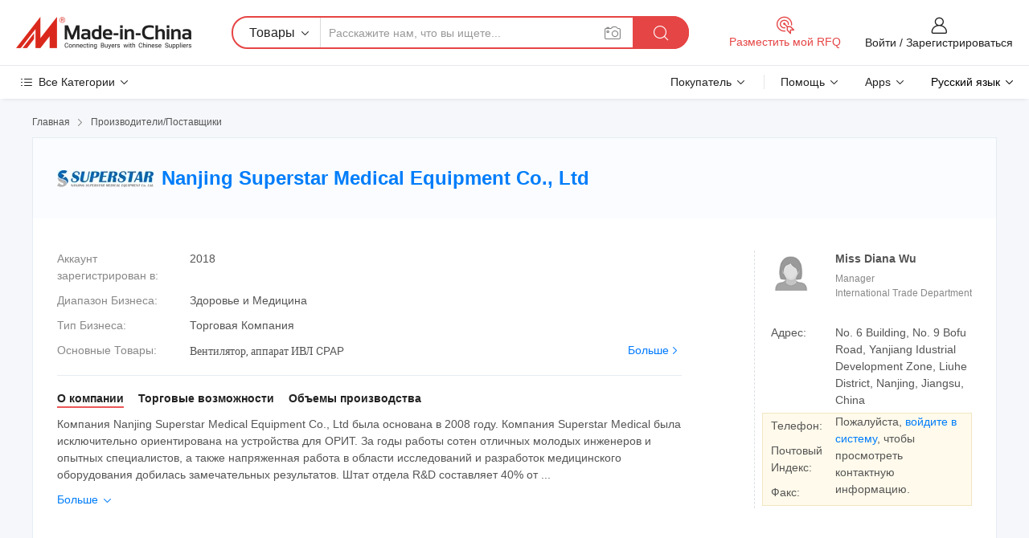

--- FILE ---
content_type: text/html;charset=UTF-8
request_url: https://ru.made-in-china.com/co_superstar2018/
body_size: 28822
content:
<!DOCTYPE HTML>
<html lang="ru">
<head>
    <meta content="text/html; charset=utf-8" http-equiv="Content-Type" />
	<link rel="dns-prefetch" href="//www.micstatic.com">
    <link rel="dns-prefetch" href="//image.made-in-china.com">
    <link rel="dns-prefetch" href="//www.made-in-china.com">
    <link rel="dns-prefetch" href="//pylon.micstatic.com">
    <link rel="dns-prefetch" href="//expo.made-in-china.com">
    <link rel="dns-prefetch" href="//world.made-in-china.com">
    <link rel="dns-prefetch" href="//pic.made-in-china.com">
    <link rel="dns-prefetch" href="//fa.made-in-china.com">
    <meta http-equiv="X-UA-Compatible" content="IE=Edge, chrome=1" />
    <meta name="renderer" content="webkit" />
            <title>Китай Вентилятор Производитель, аппарат ИВЛ CPAP, Medical Device (Anesthesia System Поставщик - Nanjing Superstar Medical Equipment Co., Ltd</title>
            <meta name="Keywords" content="Nanjing Superstar Medical Equipment Co., Ltd, Вентилятор, аппарат ИВЛ CPAP Поставщик, Medical Device (Anesthesia System" />
                        <meta name="Description" content="Китай Вентилятор Поставщик, аппарат ИВЛ CPAP, Medical Device (Anesthesia System Производители/Поставщики - Nanjing Superstar Medical Equipment Co., Ltd" />
            <link rel="canonical" href="https://ru.made-in-china.com/co_superstar2018/" />
    <link rel="stylesheet" type="text/css" href="https://www.micstatic.com/common/css/global_bdef139a.css" media="all">
    <link rel="stylesheet" type="text/css" href="https://www.micstatic.com/athena/css/free-2017/global_c7e13990.css" media="all">
    <link rel="stylesheet" type="text/css" href="https://www.micstatic.com/common/js/assets/artDialog/2.0.0/skins/default_9d77dce2.css" />
        <link rel="stylesheet" href="https://www.micstatic.com/athena/css/free-2017/company_03c30fa9.css">
    <link rel="stylesheet" type="text/css" href="https://www.micstatic.com/common/future/core/style/future-pure_199380fc.css" media="all"/>
<link rel="stylesheet" type="text/css" href="https://www.micstatic.com/envo/css/9710-base/index_5f671d8f.css" media="all"/>
    <link rel="stylesheet" type="text/css" href="https://www.micstatic.com/envo/css/userReaction/common_ab4c0cd2.css" media="all"/>
    <link rel="stylesheet" type="text/css" href="https://www.micstatic.com/envo/css/userReaction/noData_2d76d811.css" media="all"/>
    <link rel="stylesheet" type="text/css" href="https://www.micstatic.com/envo/reactionList/dist/reviewDisplay_178341e4.css" media="all"/>
    <link rel="stylesheet" type="text/css" href="https://www.micstatic.com/envo/css/userReaction/picture-vo-new_5a441115.css" media="all"/>
    <!--[if IE]>
<script type="text/javascript" src="https://www.micstatic.com/common/js/libs/json2/json2_fad58c0e.js" charset="utf-8" ></script><![endif]-->
<script type="text/javascript" src="https://www.micstatic.com/common/js/libs/jquery_2ad57377.js" charset="utf-8" ></script><script type="text/javascript" src="https://www.micstatic.com/common/js/libs/class.0.3.2_2c7a4288.js" charset="utf-8" ></script><!-- Polyfill Code Begin --><script chaset="utf-8" type="text/javascript" src="https://www.micstatic.com/polyfill/polyfill-simplify_eb12d58d.js"></script><!-- Polyfill Code End --></head>
<body class="res-wrapper" probe-clarity="false" >
    <div style="position:absolute;top:0;left:0;width:1px;height:1px;overflow:hidden">
        <img src="//stat.made-in-china.com/event/rec.gif?type=0&data=%7B%22layout%22%3A%22-1%22%2C%22ct%22%3A%222%22%2C%22pos%22%3A0%2C%22random%22%3A%220%22%2C%22c%22%3A%221%22%2C%22clist%22%3A%5B%7B%22id%22%3A%22606401194%22%2C%22f%22%3A2%2C%22list%22%3A%5B%7B%22id%22%3A%22757377145%22%2C%22t%22%3A0%2C%22f%22%3A2%7D%2C%7B%22id%22%3A%22775189025%22%2C%22t%22%3A0%2C%22f%22%3A2%7D%2C%7B%22id%22%3A%22768726455%22%2C%22t%22%3A0%2C%22f%22%3A2%7D%5D%7D%2C%7B%22id%22%3A%22632457212%22%2C%22f%22%3A2%2C%22list%22%3A%5B%7B%22id%22%3A%222209859345%22%2C%22t%22%3A0%2C%22f%22%3A2%7D%2C%7B%22id%22%3A%222173808105%22%2C%22t%22%3A0%2C%22f%22%3A2%7D%2C%7B%22id%22%3A%222105227125%22%2C%22t%22%3A0%2C%22f%22%3A2%7D%5D%7D%2C%7B%22id%22%3A%22636456162%22%2C%22f%22%3A2%2C%22list%22%3A%5B%7B%22id%22%3A%22686504852%22%2C%22t%22%3A0%2C%22f%22%3A2%7D%2C%7B%22id%22%3A%22686184812%22%2C%22t%22%3A0%2C%22f%22%3A2%7D%2C%7B%22id%22%3A%22686184812%22%2C%22t%22%3A0%2C%22f%22%3A2%7D%5D%7D%2C%7B%22id%22%3A%22614938474%22%2C%22f%22%3A2%2C%22list%22%3A%5B%7B%22id%22%3A%222035385682%22%2C%22t%22%3A0%2C%22f%22%3A2%7D%2C%7B%22id%22%3A%222040149292%22%2C%22t%22%3A0%2C%22f%22%3A2%7D%2C%7B%22id%22%3A%222040114512%22%2C%22t%22%3A0%2C%22f%22%3A2%7D%5D%7D%2C%7B%22id%22%3A%221922112004%22%2C%22f%22%3A2%2C%22list%22%3A%5B%7B%22id%22%3A%222105938992%22%2C%22t%22%3A0%2C%22f%22%3A2%7D%2C%7B%22id%22%3A%222104248382%22%2C%22t%22%3A0%2C%22f%22%3A2%7D%2C%7B%22id%22%3A%222104248382%22%2C%22t%22%3A0%2C%22f%22%3A2%7D%5D%7D%5D%7D&st=1770078834104"/>
    </div>
    <input id="rfqClickData" type="hidden" value="type=2&data=%7B%22layout%22%3A%22-1%22%2C%22ct%22%3A%222%22%2C%22pos%22%3A0%2C%22random%22%3A%220%22%2C%22c%22%3A%221%22%7D&st=1770078834104&rfqc=1" />
    <input id="rootpath" type="hidden" value="" />
    <input type="hidden" id="loginUserName" value="superstar2018"/>
    <input type="hidden" id="enHomeUrl" value="https://superstar2018.en.made-in-china.com"/>
    <input type="hidden" id="pureFreeUrlType" value="false"/>
    <input type="hidden" name="user_behavior_trace_id" id="user_behavior_trace_id" value="1jggen36n036m"/>
        <input type="hidden" id="contactUrlParam" value="?plant=ru&from=shrom&type=down&page=home">
    <div id="header" ></div>
<script>
    function headerMlanInit() {
        const funcName = 'headerMlan';
        const app = new window[funcName]({target: document.getElementById('header'), props: {props: {"pageType":18,"logoTitle":"Производители и поставщики","logoUrl":null,"base":{"buyerInfo":{"service":"Услуги","newUserGuide":"Гид для новичков","auditReport":"Audited Suppliers' Reports","meetSuppliers":"Meet Suppliers","onlineTrading":"Secured Trading Service","buyerCenter":"Центр покупателей","contactUs":"Связаться с Нами","search":"Поиск","prodDirectory":"Каталог Товаров","supplierDiscover":"Supplier Discover","sourcingRequest":"Разместить Запрос на Поставку","quickLinks":"Quick Links","myFavorites":"Мое Избранное","visitHistory":"История Браузера","buyer":"Покупатель","blog":"Бизнес-информация"},"supplierInfo":{"supplier":"Поставщик","joinAdvance":"加入高级会员","tradeServerMarket":"外贸服务市场","memberHome":"外贸e家","cloudExpo":"Smart Expo云展会","onlineTrade":"交易服务","internationalLogis":"国际物流","northAmericaBrandSailing":"北美全渠道出海","micDomesticTradeStation":"中国制造网内贸站"},"helpInfo":{"whyMic":"Why Made-in-China.com","auditSupplierWay":"Как мы проводим аудит поставщиков","securePaymentWay":"Как мы обеспечиваем оплату","submitComplaint":"Подать жалобу","contactUs":"Связаться с Нами","faq":"Вопросы-Ответы","help":"Помощь"},"appsInfo":{"downloadApp":"Скачать App!","forBuyer":"Для покупателя","forSupplier":"Для поставщика","exploreApp":"Исследовать эксклюзивные скидки в App","apps":"Apps"},"languages":[{"lanCode":0,"simpleName":"en","name":"English","value":"http://superstar2018.en.made-in-china.com/co_superstar2018/","htmlLang":"en"},{"lanCode":5,"simpleName":"es","name":"Español","value":"https://es.made-in-china.com/co_superstar2018/","htmlLang":"es"},{"lanCode":4,"simpleName":"pt","name":"Português","value":"https://pt.made-in-china.com/co_superstar2018/","htmlLang":"pt"},{"lanCode":2,"simpleName":"fr","name":"Français","value":"https://fr.made-in-china.com/co_superstar2018/","htmlLang":"fr"},{"lanCode":3,"simpleName":"ru","name":"Русский язык","value":"https://ru.made-in-china.com/co_superstar2018/","htmlLang":"ru"},{"lanCode":8,"simpleName":"it","name":"Italiano","value":"https://it.made-in-china.com/co_superstar2018/","htmlLang":"it"},{"lanCode":6,"simpleName":"de","name":"Deutsch","value":"https://de.made-in-china.com/co_superstar2018/","htmlLang":"de"},{"lanCode":7,"simpleName":"nl","name":"Nederlands","value":"https://nl.made-in-china.com/co_superstar2018/","htmlLang":"nl"},{"lanCode":9,"simpleName":"sa","name":"العربية","value":"https://sa.made-in-china.com/co_superstar2018/","htmlLang":"ar"},{"lanCode":11,"simpleName":"kr","name":"한국어","value":"https://kr.made-in-china.com/co_superstar2018/","htmlLang":"ko"},{"lanCode":10,"simpleName":"jp","name":"日本語","value":"https://jp.made-in-china.com/co_superstar2018/","htmlLang":"ja"},{"lanCode":12,"simpleName":"hi","name":"हिन्दी","value":"https://hi.made-in-china.com/co_superstar2018/","htmlLang":"hi"},{"lanCode":13,"simpleName":"th","name":"ภาษาไทย","value":"https://th.made-in-china.com/co_superstar2018/","htmlLang":"th"},{"lanCode":14,"simpleName":"tr","name":"Türkçe","value":"https://tr.made-in-china.com/co_superstar2018/","htmlLang":"tr"},{"lanCode":15,"simpleName":"vi","name":"Tiếng Việt","value":"https://vi.made-in-china.com/co_superstar2018/","htmlLang":"vi"},{"lanCode":16,"simpleName":"id","name":"Bahasa Indonesia","value":"https://id.made-in-china.com/co_superstar2018/","htmlLang":"id"}],"showMlan":true,"showRules":false,"rules":"Rules","language":"ru","menu":"Меню","subTitle":null,"subTitleLink":null,"stickyInfo":null},"categoryRegion":{"categories":"Все Категории","categoryList":[{"name":"Сельское Хозяйство и Пища","value":"https://ru.made-in-china.com/category1_Agriculture-Food/Agriculture-Food_usssssssss.html","catCode":"1000000000"},{"name":"Одежда и Аксессуары","value":"https://ru.made-in-china.com/category1_Apparel-Accessories/Apparel-Accessories_uussssssss.html","catCode":"1100000000"},{"name":"Искусство и Ремесла","value":"https://ru.made-in-china.com/category1_Arts-Crafts/Arts-Crafts_uyssssssss.html","catCode":"1200000000"},{"name":"Автозапчасти и Аксессуары","value":"https://ru.made-in-china.com/category1_Auto-Motorcycle-Parts-Accessories/Auto-Motorcycle-Parts-Accessories_yossssssss.html","catCode":"2900000000"},{"name":"Сумки, Футляры и Коробки","value":"https://ru.made-in-china.com/category1_Bags-Cases-Boxes/Bags-Cases-Boxes_yhssssssss.html","catCode":"2600000000"},{"name":"Химическая Промышленность","value":"https://ru.made-in-china.com/category1_Chemicals/Chemicals_uissssssss.html","catCode":"1300000000"},{"name":"Компьютерные Товары","value":"https://ru.made-in-china.com/category1_Computer-Products/Computer-Products_iissssssss.html","catCode":"3300000000"},{"name":"Строительство и Отделка","value":"https://ru.made-in-china.com/category1_Construction-Decoration/Construction-Decoration_ugssssssss.html","catCode":"1500000000"},{"name":"Бытовая Электроника","value":"https://ru.made-in-china.com/category1_Consumer-Electronics/Consumer-Electronics_unssssssss.html","catCode":"1400000000"},{"name":"Электротехника и Электроника","value":"https://ru.made-in-china.com/category1_Electrical-Electronics/Electrical-Electronics_uhssssssss.html","catCode":"1600000000"},{"name":"Мебель","value":"https://ru.made-in-china.com/category1_Furniture/Furniture_yessssssss.html","catCode":"2700000000"},{"name":"Здоровье и Медицина","value":"https://ru.made-in-china.com/category1_Health-Medicine/Health-Medicine_uessssssss.html","catCode":"1700000000"},{"name":"Промышленное Оборудование и Компоненты","value":"https://ru.made-in-china.com/category1_Industrial-Equipment-Components/Industrial-Equipment-Components_inssssssss.html","catCode":"3400000000"},{"name":"Инструменты и Измерительные Приборы","value":"https://ru.made-in-china.com/category1_Instruments-Meters/Instruments-Meters_igssssssss.html","catCode":"3500000000"},{"name":"Легкая промышленность и товары повседневного спроса","value":"https://ru.made-in-china.com/category1_Light-Industry-Daily-Use/Light-Industry-Daily-Use_urssssssss.html","catCode":"1800000000"},{"name":"Светильники и Освещение","value":"https://ru.made-in-china.com/category1_Lights-Lighting/Lights-Lighting_isssssssss.html","catCode":"3000000000"},{"name":"Машины Для Производства и Обработки","value":"https://ru.made-in-china.com/category1_Manufacturing-Processing-Machinery/Manufacturing-Processing-Machinery_uossssssss.html","catCode":"1900000000"},{"name":"Металлургия, Полезные Ископаемые и Энергетика","value":"https://ru.made-in-china.com/category1_Metallurgy-Mineral-Energy/Metallurgy-Mineral-Energy_ysssssssss.html","catCode":"2000000000"},{"name":"Канцелярские Товары","value":"https://ru.made-in-china.com/category1_Office-Supplies/Office-Supplies_yrssssssss.html","catCode":"2800000000"},{"name":"Упаковка и Полиграфия","value":"https://ru.made-in-china.com/category1_Packaging-Printing/Packaging-Printing_ihssssssss.html","catCode":"3600000000"},{"name":"Безопасность и Защита","value":"https://ru.made-in-china.com/category1_Security-Protection/Security-Protection_ygssssssss.html","catCode":"2500000000"},{"name":"Услуги","value":"https://ru.made-in-china.com/category1_Service/Service_ynssssssss.html","catCode":"2400000000"},{"name":"Спортивные Товары и Отдых","value":"https://ru.made-in-china.com/category1_Sporting-Goods-Recreation/Sporting-Goods-Recreation_iussssssss.html","catCode":"3100000000"},{"name":"Текстиль","value":"https://ru.made-in-china.com/category1_Textile/Textile_yussssssss.html","catCode":"2100000000"},{"name":"Инструменты и Крепёжные Изделия","value":"https://ru.made-in-china.com/category1_Tools-Hardware/Tools-Hardware_iyssssssss.html","catCode":"3200000000"},{"name":"Игрушки","value":"https://ru.made-in-china.com/category1_Toys/Toys_yyssssssss.html","catCode":"2200000000"},{"name":"Транспорт","value":"https://ru.made-in-china.com/category1_Transportation/Transportation_yissssssss.html","catCode":"2300000000"}],"more":"Больше"},"searchRegion":{"show":false,"lookingFor":"Расскажите нам, что вы ищете...","homeUrl":"//ru.made-in-china.com","products":"Товары","suppliers":"Поставщики","auditedFactory":"Audited Factory","uploadImage":"Загрузить изображение","max20MbPerImage":"Максимум 20 МБ на изображение","yourRecentKeywords":"Ваши последние ключевые слова","clearHistory":"Очистить Историю","popularSearches":"Похожие Поиски","relatedSearches":"Больше","more":null,"maxSizeErrorMsg":"Загрузка не удалась. Максимальный размер изображения 20 МБ.","noNetworkErrorMsg":"Нет сетевого подключения. Пожалуйста, проверьте настройки сети и попробуйте снова.","uploadFailedErrorMsg":"Загрузка не удалась. Неверный формат изображения. Поддерживаемые форматы: JPG, PNG, BMP.","relatedList":null,"relatedTitle":null,"relatedTitleLink":null,"formParams":null,"mlanFormParams":{"keyword":null,"inputkeyword":null,"type":null,"currentTab":null,"currentPage":null,"currentCat":null,"currentRegion":null,"currentProp":null,"submitPageUrl":null,"parentCat":null,"otherSearch":null,"currentAllCatalogCodes":null,"sgsMembership":null,"memberLevel":null,"topOrder":null,"size":null,"more":"больше","less":"less","staticUrl50":null,"staticUrl10":null,"staticUrl30":null,"condition":"0","conditionParamsList":[{"condition":"0","conditionName":null,"action":"https://ru.made-in-china.com/quality-china-product/middleSearch","searchUrl":null,"inputPlaceholder":null},{"condition":"1","conditionName":null,"action":"/companySearch?keyword=#word#","searchUrl":null,"inputPlaceholder":null}]},"enterKeywordTips":"Введите ключевое слово по крайней мере для вашего поиска.","openMultiSearch":false},"frequentRegion":{"rfq":{"rfq":"Разместить мой RFQ","searchRfq":"Search RFQs","acquireRfqHover":"Расскажите нам, что вам нужно, и попробуйте простой способ получить цитаты !","searchRfqHover":"Discover quality RFQs and connect with big-budget buyers"},"account":{"account":"Аккаунт","signIn":"Войти","join":"Зарегистрироваться","newUser":"Новый Пользователь","joinFree":"Зарегистрироваться","or":"Или","socialLogin":"Нажимая «Зарегистрироваться», «Войти» или «Продолжить» с Facebook, Linkedin, Twitter, Google, %s, я принимаю %sUser Agreement%s и %sPrivacy Policy%s","message":"Сообщения","quotes":"Цитаты","orders":"Заказы","favorites":"Избранное","visitHistory":"История Браузера","postSourcingRequest":"Разместить Запрос на Поставку","hi":"Здравствуйте","signOut":"Выйти","manageProduct":"Управление Продуктами","editShowroom":"Редактировать выставочный зал","username":"","userType":null,"foreignIP":true,"currentYear":2026,"userAgreement":"Пользовательское соглашение","privacyPolicy":"Политика конфиденциальности"},"message":{"message":"Сообщения","signIn":"Войти","join":"Зарегистрироваться","newUser":"Новый Пользователь","joinFree":"Зарегистрироваться","viewNewMsg":"Sign in to view the new messages","inquiry":"Запросы","rfq":"RFQs","awaitingPayment":"Awaiting payments","chat":"Чат","awaitingQuotation":"Ожидание котировок"},"cart":{"cart":"Корзина запросов"}},"busiRegion":null,"previewRegion":null}}});
		const hoc=o=>(o.__proto__.$get=function(o){return this.$$.ctx[this.$$.props[o]]},o.__proto__.$getKeys=function(){return Object.keys(this.$$.props)},o.__proto__.$getProps=function(){return this.$get("props")},o.__proto__.$setProps=function(o){var t=this.$getKeys(),s={},p=this;t.forEach(function(o){s[o]=p.$get(o)}),s.props=Object.assign({},s.props,o),this.$set(s)},o.__proto__.$help=function(){console.log("\n            $set(props): void             | 设置props的值\n            $get(key: string): any        | 获取props指定key的值\n            $getKeys(): string[]          | 获取props所有key\n            $getProps(): any              | 获取props里key为props的值（适用nail）\n            $setProps(params: any): void  | 设置props里key为props的值（适用nail）\n            $on(ev, callback): func       | 添加事件监听，返回移除事件监听的函数\n            $destroy(): void              | 销毁组件并触发onDestroy事件\n        ")},o);
        window[`${funcName}Api`] = hoc(app);
    };
</script><script type="text/javascript" crossorigin="anonymous" onload="headerMlanInit()" src="https://www.micstatic.com/nail/pc/header-mlan_6f301846.js"></script>    <div class="page">
        <div class="grid">
<div class="crumb">
    <span>
                    <a rel="nofollow" href="//ru.made-in-china.com/">
                    <span>Главная</span>
        </a>
    </span>
    <i class="micon">&#xe008;</i>
    <span>
                                  <a href="https://ru.made-in-china.com/html/category.html">
                            <span>Производители/Поставщики</span>
            </a>
            </span>
    </div>
<input type="hidden" id="sensor_pg_v" value="cid:kMcxQhNYhtHd,tp:104,stp:10401,sst:free"/>
<input type="hidden" id="lan" value="ru">
<input type="hidden" name="lanCode" value="3">
<script class="J-mlan-config" type="text/data-lang" data-lang="ru">
    {
        "keywordRequired": "Введите ключевое слово по крайней мере для вашего поиска.",
        "ratingReviews": "Рейтинги и отзывы",
        "selectOptions": ["Топ Отзывы", "Самые Последние"],
        "overallReviews": {
            "title": "Все отзывы",
            "reviews": "Отзывы",
            "star": "Звезда"
        },
        "customerSatisfaction": {
            "title": "Удовлетворенность Клиентов",
            "response": "Обратная связь",
            "service": "Услуги",
            "quality": "Качество",
            "delivery": "Доставка"
        },
        "reviewDetails": {
            "title": "Подробности отзывов",
            "verifiedPurchase": "Подтвержденная покупка",
            "showPlace": {
                "publicShow": "Public show",
                "publicShowInProtection": "Public show (Protection period)",
                "onlyInVo": "Only show in VO"
            },
            "modified": "Измененный",
            "myReview": "Мой отзыв"
        },
        "pager": {
            "goTo": "Перейти к",
            "page": "Страница",
            "next": "Следующий",
            "prev": "Предыдущий",
            "confirm": "Подтвердить"
        },
        "loadingTip": "Загрузка",
        "foldingReviews": "Посмотреть Складные Обзоры",
        "noInfoTemporarily": "Временно нет информации."
    }
</script><div class="page-com-detail-wrap">
    <div class="main-block page-com-detail-info" faw-module="contact_ds" faw-exposure ads-data="">
        <div class="com-top">
            <div class="com-act">
            </div>
            <div class="com-name">
                                    <div class="com-logo">
                        <img src="//www.micstatic.com/athena/img/transparent.png" data-original="//image.made-in-china.com/206f0j00StHQFqTcOapN/Nanjing-Superstar-Medical-Equipment-Co-Ltd.webp" alt="Nanjing Superstar Medical Equipment Co., Ltd" title="Nanjing Superstar Medical Equipment Co., Ltd"/>
                    </div>
                <div class="com-name-txt">
                    <table>
                        <tr>
                            <td>
                                <a href="https://ru.made-in-china.com/co_superstar2018/">
                                    <h1>Nanjing Superstar Medical Equipment Co., Ltd</h1>
                                </a>
                            </td>
                        </tr>
                    </table>
                </div>
            </div>
        </div>
                        <div class="com-info-wp J-com-info-wp">
                    <div class="info-content">
                        <div class="person">
                            <div class="pic">
                                <div class="img-wp">
                                    <div class="img-cnt">
                                        <img height="65" width="65" src="//www.micstatic.com/athena/img/avatar-female.jpg" alt="Avatar">
                                    </div>
                                </div>
                            </div>
                            <div class="txt">
                                                                    <div class="name">Miss Diana Wu</div>
                                                                                                    <div class="manager">Manager</div>
                                                                                                    <div class="manager">International Trade Department</div>
                                                            </div>
                        </div>
                        <div class="info-cont-wp">
                                                            <div class="item">
                                    <div class="label">
                                        Адрес:
                                    </div>
                                    <div class="info">
                                        No. 6 Building, No. 9 Bofu Road, Yanjiang Idustrial Development Zone, Liuhe District, Nanjing, Jiangsu, China
                                    </div>
                                </div>
                                                            <div class="sign-wp">
                                    <div class="info-l">
                                        <div class="info-l-item">Телефон:</div>
                                        <div class="info-l-item">Почтовый Индекс:</div>
                                        <div class="info-l-item">Факс:</div>
                                    </div>
                                    <div class="info-r">
                                        <table>
                                            <tr>
                                                <td>
                                                    Пожалуйста, <a rel='nofollow' href='javascript:;' class='J-company-sign'>войдите в систему</a>, чтобы просмотреть контактную информацию.
                                                </td>
                                            </tr>
                                        </table>
                                    </div>
                                </div>
                                                    </div>
                    </div>
                    <div class="info-detal">
                        <div class="cnt">
                            <div class="item">
                                <div class="label">Аккаунт зарегистрирован в:</div>
                                <div class="info">2018</div>
                            </div>
                                                            <div class="item">
                                    <div class="label">Диапазон Бизнеса:</div>
                                    <div class="info">Здоровье и Медицина</div>
                                </div>
                                                                                                                    <div class="item">
                                    <div class="label">Тип Бизнеса:</div>
                                    <div class="info">Торговая Компания</div>
                                </div>
                                                                                        <div class="item">
                                    <div class="label">Основные Товары:</div>
                                    <div class="info info-new">
                                        <div class="gray-link-span">
                                            &#1042;&#1077;&#1085;&#1090;&#1080;&#1083;&#1103;&#1090;&#1086;&#1088;, &#1072;&#1087;&#1087;&#1072;&#1088;&#1072;&#1090; &#1048;&#1042;&#1051; CPAP</div>
                                        <div class="more">
                                            <a href="https://ru.made-in-china.com/co_superstar2018/product_group_s_s_1.html" target="_blank">Больше<i class="ob-icon icon-right"></i></a>
                                        </div>
                                    </div>
                                </div>
                                                    </div>
                        <div class="J-review-box overview-scores">
                                                                                                            </div>
                                                    <div class="desc">
                                <div class="desc-title J-tabs-title">
                                                                            <div class="tit active"><h2>О компании</h2></div>
                                                                                                                <div class="tit"><h2>Торговые возможности</h2></div>
                                                                                                                <div class="tit"><h2>Объемы производства</h2></div>
                                                                    </div>
                                                                    <div class="detail active J-tabs-detail">
                                        <div class="txt J-more-cnt">
                                            <div class="desc-part J-more-cnt-part">
                                                Компания Nanjing Superstar Medical Equipment Co., Ltd была основана в 2008 году. Компания Superstar Medical была исключительно ориентирована на устройства для ОРИТ. За годы работы сотен отличных молодых инженеров и опытных специалистов, а также напряженная работа в области исследований и разработок медицинского оборудования добилась замечательных результатов. Штат отдела R&amp;D составляет 40% от ...
                                            </div>
                                                                                            <div class="desc-detail J-more-cnt-detail">
                                                    Компания Nanjing Superstar Medical Equipment Co., Ltd была основана в 2008 году. Компания Superstar Medical была исключительно ориентирована на устройства для ОРИТ. За годы работы сотен отличных молодых инженеров и опытных специалистов, а также напряженная работа в области исследований и разработок медицинского оборудования добилась замечательных результатов. Штат отдела R&amp;D составляет 40% от общего числа сотрудников, наша продукция получила оценку 0 послепродажной продукции, которая была установлена в 200 странах. Производственная база занимает площадь 3000 квадратных метров. Superstar Medical имеет право на получение не менее 35 патентов на устройства ICU. Инженер г-н Менг присутствовал на разработке и пересмотре стандарта в GB9706.28\GB9706.29 и количестве устройств ICU в Китае. В долгосрочной перспективе сотрудничество университетов и больниц, больше молодых людей присоединяются к Superstar Medical. Благодаря сильной команде и отличной способности мы получили «высокотехнологичное предприятие», «предприятия частных технологий в провинции Цзянсу», различные национальные патенты и так далее. Наши собственные продукты оказались популярными у клиентов и получили одобрение властей в медицинской отрасли, все наши продукты получили сертификаты соответствия стандартам CE.<br /><br />Наша бизнес-линия: Наркозная система, аппарат ИВЛ, система седации закиси азота, система CPAP, система терапии сна и т.д.
                                                </div>
                                                                                    </div>
                                                                                    <div class="more">
                                                <a href="javascript:void(0);" class="J-more">Больше <i class="micon">&#xe006;</i></a>
                                                <a href="javascript:void(0);" class="J-less" style="display: none;">Mеньше <i class="micon">&#xe007;</i></a>
                                            </div>
                                                                            </div>
                                                                                                    <div class="detail J-tabs-detail">
                                        <div class="sr-comProfile-infos no-yes ">
				<div class="sr-comProfile-item">
			<div class="sr-comProfile-label">Год Экспорта:</div>
			<div class="sr-comProfile-fields">2018-02-07</div>
		</div>
			<div class="sr-comProfile-item">
			<div class="sr-comProfile-label">Процент Экспорта:</div>
			<div class="sr-comProfile-fields">31%~40%</div>
		</div>
	</div>
                                    </div>
                                                                                                    <div class="detail J-tabs-detail">
                                        <div class="sr-comProfile-infos no-yes ">
			<div class="sr-comProfile-item">
			<div class="sr-comProfile-label">
				Адрес Завода:
			</div>
			<div class="sr-comProfile-fields">
				No.6 Building, No.9 Bofu Road, Yanjing Industrial Development Zone, Liuhe District, 211505 Nanjing, P.R.China
			</div>
		</div>
			<div class="sr-comProfile-item">
			<div class="sr-comProfile-label">Количество Производственных Линий:</div>
			<div class="sr-comProfile-fields">
				5
			</div>
		</div>
			<div class="sr-comProfile-item">
			<div class="sr-comProfile-label">Годовой Объем Производства:</div>
			<div class="sr-comProfile-fields">
				Более 100 Миллионов Долларов США
			</div>
		</div>
	</div>
                                    </div>
                                                            </div>
                                            </div>
                </div>
            </div>
            <div class="main-block product-block" faw-module="Recommendation">
            <div class="main-block-title">
                <a rel="nofollow" href="https://ru.made-in-china.com/co_superstar2018/product_group_s_s_1.html" class="product-more">
                    Больше<i class="ob-icon icon-right"></i>
                </a>
                <h2>Список Товаров</h2>
            </div>
            <div class="main-block-wrap">
                <div class="prod-wrap">
											              <div class="prod-item" faw-exposure ads-data="pdid:AFtGlBcUhwrH,pcid:kMcxQhNYhtHd,a:1">
                  <div class="pic">
                      <div class="img-wp">
                          <div class="hv-align-inner">
                              <a href="https://ru.made-in-china.com/co_superstar2018/product_CPAP-Bipap-Breathing-Machine-Doul-Level-Continuous-Positive-Pressure-Ventilator_uoougnnuey.html" ads-data="st:8,pdid:AFtGlBcUhwrH,pcid:kMcxQhNYhtHd,a:1">
                                                                        <img src="//www.micstatic.com/athena/img/transparent.png" data-original="//image.made-in-china.com/2f1j00fdnlmvFrwApG/CPAP-Bipap-Breathing-Machine-Doul-Level-Continuous-Positive-Pressure-Ventilator.jpg"
                                          alt="Аппарат для дыхания CPAP Bipap, уровень Doul, непрерывный положительный давление вентилятор" title="Аппарат для дыхания CPAP Bipap, уровень Doul, непрерывный положительный давление вентилятор">
                                                                </a>
                          </div>
                      </div>
                  </div>
                  <div class="sr-proList-txt">
                      <div class="sr-proList-name">
                          <a href="https://ru.made-in-china.com/co_superstar2018/product_CPAP-Bipap-Breathing-Machine-Doul-Level-Continuous-Positive-Pressure-Ventilator_uoougnnuey.html" title="Аппарат для дыхания CPAP Bipap, уровень Doul, непрерывный положительный давление вентилятор" ads-data="st:1,pdid:AFtGlBcUhwrH,pcid:kMcxQhNYhtHd,a:1">
                              Аппарат для дыхания CPAP Bipap, уровень Doul, непрерывный положительный давление вентилятор
                          </a>
                      </div>
                                                <div class="sr-proList-price" title="FOB цена: 900,00 $ / шт.">
                              <span class="sr-proList-unit">FOB цена:</span>
                              <span class="sr-proList-num">900,00 $</span>
                              <span class="">/ шт.</span>
                          </div>
                                                <div class="sr-proList-price" title="Минимальный Заказ: 1 шт.">
                              <span class="sr-proList-unit">Минимальный Заказ: </span>
                              1 шт.
                          </div>
                                          <a href="https://www.made-in-china.com/sendInquiry/prod_AFtGlBcUhwrH_kMcxQhNYhtHd.html?from=shrom&amp;page=home_spot&amp;plant=ru" target="_blank" class="btn sr-proList-btn" ads-data="st:5,pdid:AFtGlBcUhwrH,pcid:kMcxQhNYhtHd,a:1">Отправить Запрос</a>
                  </div>
              </div>
																	              <div class="prod-item" faw-exposure ads-data="pdid:ZwOGfyurMsRb,pcid:kMcxQhNYhtHd,a:2">
                  <div class="pic">
                      <div class="img-wp">
                          <div class="hv-align-inner">
                              <a href="https://ru.made-in-china.com/co_superstar2018/product_Advanced-Multiparameter-Patient-Monitor-System-for-ICU-and-Operation-Room_uoroiuhory.html" ads-data="st:8,pdid:ZwOGfyurMsRb,pcid:kMcxQhNYhtHd,a:2">
                                                                        <img src="//www.micstatic.com/athena/img/transparent.png" data-original="//image.made-in-china.com/2f1j00VtFopULKJszQ/Advanced-Multiparameter-Patient-Monitor-System-for-ICU-and-Operation-Room.jpg"
                                          alt="Современная многопараметрическая система мониторинга пациентов для реанимации и операционной" title="Современная многопараметрическая система мониторинга пациентов для реанимации и операционной">
                                                                </a>
                          </div>
                      </div>
                  </div>
                  <div class="sr-proList-txt">
                      <div class="sr-proList-name">
                          <a href="https://ru.made-in-china.com/co_superstar2018/product_Advanced-Multiparameter-Patient-Monitor-System-for-ICU-and-Operation-Room_uoroiuhory.html" title="Современная многопараметрическая система мониторинга пациентов для реанимации и операционной" ads-data="st:1,pdid:ZwOGfyurMsRb,pcid:kMcxQhNYhtHd,a:2">
                              Современная многопараметрическая система мониторинга пациентов для реанимации и операционной
                          </a>
                      </div>
                                                <div class="sr-proList-price" title="FOB цена: 750,00 $ / шт.">
                              <span class="sr-proList-unit">FOB цена:</span>
                              <span class="sr-proList-num">750,00 $</span>
                              <span class="">/ шт.</span>
                          </div>
                                                <div class="sr-proList-price" title="Минимальный Заказ: 1 шт.">
                              <span class="sr-proList-unit">Минимальный Заказ: </span>
                              1 шт.
                          </div>
                                          <a href="https://www.made-in-china.com/sendInquiry/prod_ZwOGfyurMsRb_kMcxQhNYhtHd.html?from=shrom&amp;page=home_spot&amp;plant=ru" target="_blank" class="btn sr-proList-btn" ads-data="st:5,pdid:ZwOGfyurMsRb,pcid:kMcxQhNYhtHd,a:2">Отправить Запрос</a>
                  </div>
              </div>
																	              <div class="prod-item" faw-exposure ads-data="pdid:DOtTbhcYAwUB,pcid:kMcxQhNYhtHd,a:3">
                  <div class="pic">
                      <div class="img-wp">
                          <div class="hv-align-inner">
                              <a href="https://ru.made-in-china.com/co_superstar2018/product_Medical-Device-Superstar-Nlf-200d-CPAP-Ventilation-Machine-Hospital_uooughengy.html" ads-data="st:8,pdid:DOtTbhcYAwUB,pcid:kMcxQhNYhtHd,a:3">
                                                                        <img src="//www.micstatic.com/athena/img/transparent.png" data-original="//image.made-in-china.com/2f1j00ywniVrshSmpt/Medical-Device-Superstar-Nlf-200d-CPAP-Ventilation-Machine-Hospital.jpg"
                                          alt="Суперзвезда медицинских устройств Nlf-200d Аппарат ИВЛ CPAP Больница" title="Суперзвезда медицинских устройств Nlf-200d Аппарат ИВЛ CPAP Больница">
                                                                </a>
                          </div>
                      </div>
                  </div>
                  <div class="sr-proList-txt">
                      <div class="sr-proList-name">
                          <a href="https://ru.made-in-china.com/co_superstar2018/product_Medical-Device-Superstar-Nlf-200d-CPAP-Ventilation-Machine-Hospital_uooughengy.html" title="Суперзвезда медицинских устройств Nlf-200d Аппарат ИВЛ CPAP Больница" ads-data="st:1,pdid:DOtTbhcYAwUB,pcid:kMcxQhNYhtHd,a:3">
                              Суперзвезда медицинских устройств Nlf-200d Аппарат ИВЛ CPAP Больница
                          </a>
                      </div>
                                                <div class="sr-proList-price" title="FOB цена: 1 700,00 $ / шт.">
                              <span class="sr-proList-unit">FOB цена:</span>
                              <span class="sr-proList-num">1 700,00 $</span>
                              <span class="">/ шт.</span>
                          </div>
                                                <div class="sr-proList-price" title="Минимальный Заказ: 1 шт.">
                              <span class="sr-proList-unit">Минимальный Заказ: </span>
                              1 шт.
                          </div>
                                          <a href="https://www.made-in-china.com/sendInquiry/prod_DOtTbhcYAwUB_kMcxQhNYhtHd.html?from=shrom&amp;page=home_spot&amp;plant=ru" target="_blank" class="btn sr-proList-btn" ads-data="st:5,pdid:DOtTbhcYAwUB,pcid:kMcxQhNYhtHd,a:3">Отправить Запрос</a>
                  </div>
              </div>
																	              <div class="prod-item" faw-exposure ads-data="pdid:DdstjHyLkNpU,pcid:kMcxQhNYhtHd,a:4">
                  <div class="pic">
                      <div class="img-wp">
                          <div class="hv-align-inner">
                              <a href="https://ru.made-in-china.com/co_superstar2018/product_Medical-Non-Invasive-CPAP-Bipap-Ventilator-Machine-for-Breathing-Homecare_uorrrrynny.html" ads-data="st:8,pdid:DdstjHyLkNpU,pcid:kMcxQhNYhtHd,a:4">
                                                                        <img src="//www.micstatic.com/athena/img/transparent.png" data-original="//image.made-in-china.com/2f1j00waPosWlgnnzV/Medical-Non-Invasive-CPAP-Bipap-Ventilator-Machine-for-Breathing-Homecare.jpg"
                                          alt="Медицинский неинвазивный аппарат CPAP BiPAP для дыхания в домашних условиях" title="Медицинский неинвазивный аппарат CPAP BiPAP для дыхания в домашних условиях">
                                                                </a>
                          </div>
                      </div>
                  </div>
                  <div class="sr-proList-txt">
                      <div class="sr-proList-name">
                          <a href="https://ru.made-in-china.com/co_superstar2018/product_Medical-Non-Invasive-CPAP-Bipap-Ventilator-Machine-for-Breathing-Homecare_uorrrrynny.html" title="Медицинский неинвазивный аппарат CPAP BiPAP для дыхания в домашних условиях" ads-data="st:1,pdid:DdstjHyLkNpU,pcid:kMcxQhNYhtHd,a:4">
                              Медицинский неинвазивный аппарат CPAP BiPAP для дыхания в домашних условиях
                          </a>
                      </div>
                                                <div class="sr-proList-price" title="FOB цена: 1 400,00 $ / шт.">
                              <span class="sr-proList-unit">FOB цена:</span>
                              <span class="sr-proList-num">1 400,00 $</span>
                              <span class="">/ шт.</span>
                          </div>
                                                <div class="sr-proList-price" title="Минимальный Заказ: 1 шт.">
                              <span class="sr-proList-unit">Минимальный Заказ: </span>
                              1 шт.
                          </div>
                                          <a href="https://www.made-in-china.com/sendInquiry/prod_DdstjHyLkNpU_kMcxQhNYhtHd.html?from=shrom&amp;page=home_spot&amp;plant=ru" target="_blank" class="btn sr-proList-btn" ads-data="st:5,pdid:DdstjHyLkNpU,pcid:kMcxQhNYhtHd,a:4">Отправить Запрос</a>
                  </div>
              </div>
																	              <div class="prod-item" faw-exposure ads-data="pdid:DwdfleIxrjrv,pcid:kMcxQhNYhtHd,a:5">
                  <div class="pic">
                      <div class="img-wp">
                          <div class="hv-align-inner">
                              <a href="https://ru.made-in-china.com/co_superstar2018/product_High-End-CPAP-Machine-for-Neonatal-ICU-Equipment-with-Compressor_uoronnenhy.html" ads-data="st:8,pdid:DwdfleIxrjrv,pcid:kMcxQhNYhtHd,a:5">
                                                                        <img src="//www.micstatic.com/athena/img/transparent.png" data-original="//image.made-in-china.com/2f1j00jJshcLARcmzw/High-End-CPAP-Machine-for-Neonatal-ICU-Equipment-with-Compressor.jpg"
                                          alt="Высококачественный CPAP-аппарат для неонатального отделения интенсивной терапии с компрессором" title="Высококачественный CPAP-аппарат для неонатального отделения интенсивной терапии с компрессором">
                                                                </a>
                          </div>
                      </div>
                  </div>
                  <div class="sr-proList-txt">
                      <div class="sr-proList-name">
                          <a href="https://ru.made-in-china.com/co_superstar2018/product_High-End-CPAP-Machine-for-Neonatal-ICU-Equipment-with-Compressor_uoronnenhy.html" title="Высококачественный CPAP-аппарат для неонатального отделения интенсивной терапии с компрессором" ads-data="st:1,pdid:DwdfleIxrjrv,pcid:kMcxQhNYhtHd,a:5">
                              Высококачественный CPAP-аппарат для неонатального отделения интенсивной терапии с компрессором
                          </a>
                      </div>
                                                <div class="sr-proList-price" title="FOB цена: 5 400,00 $ / шт.">
                              <span class="sr-proList-unit">FOB цена:</span>
                              <span class="sr-proList-num">5 400,00 $</span>
                              <span class="">/ шт.</span>
                          </div>
                                                <div class="sr-proList-price" title="Минимальный Заказ: 1 шт.">
                              <span class="sr-proList-unit">Минимальный Заказ: </span>
                              1 шт.
                          </div>
                                          <a href="https://www.made-in-china.com/sendInquiry/prod_DwdfleIxrjrv_kMcxQhNYhtHd.html?from=shrom&amp;page=home_spot&amp;plant=ru" target="_blank" class="btn sr-proList-btn" ads-data="st:5,pdid:DwdfleIxrjrv,pcid:kMcxQhNYhtHd,a:5">Отправить Запрос</a>
                  </div>
              </div>
																	              <div class="prod-item" faw-exposure ads-data="pdid:VwyGWsSvwNRa,pcid:kMcxQhNYhtHd,a:6">
                  <div class="pic">
                      <div class="img-wp">
                          <div class="hv-align-inner">
                              <a href="https://ru.made-in-china.com/co_superstar2018/product_Manufacturer-with-ISO-13485-Medical-ICU-Respiratory-Machine-CPAP-Ventilator-Equipment_uorregugry.html" ads-data="st:8,pdid:VwyGWsSvwNRa,pcid:kMcxQhNYhtHd,a:6">
                                                                        <img src="//www.micstatic.com/athena/img/transparent.png" data-original="//image.made-in-china.com/2f1j00CafkJFyzrNgP/Manufacturer-with-ISO-13485-Medical-ICU-Respiratory-Machine-CPAP-Ventilator-Equipment.jpg"
                                          alt="Производитель с ISO 13485 Медицинская ИКУ Респираторная Машина CPAP Вентилятор Оборудование" title="Производитель с ISO 13485 Медицинская ИКУ Респираторная Машина CPAP Вентилятор Оборудование">
                                                                </a>
                          </div>
                      </div>
                  </div>
                  <div class="sr-proList-txt">
                      <div class="sr-proList-name">
                          <a href="https://ru.made-in-china.com/co_superstar2018/product_Manufacturer-with-ISO-13485-Medical-ICU-Respiratory-Machine-CPAP-Ventilator-Equipment_uorregugry.html" title="Производитель с ISO 13485 Медицинская ИКУ Респираторная Машина CPAP Вентилятор Оборудование" ads-data="st:1,pdid:VwyGWsSvwNRa,pcid:kMcxQhNYhtHd,a:6">
                              Производитель с ISO 13485 Медицинская ИКУ Респираторная Машина CPAP Вентилятор Оборудование
                          </a>
                      </div>
                                                <div class="sr-proList-price" title="FOB цена: 5 400,00 $ / шт.">
                              <span class="sr-proList-unit">FOB цена:</span>
                              <span class="sr-proList-num">5 400,00 $</span>
                              <span class="">/ шт.</span>
                          </div>
                                                <div class="sr-proList-price" title="Минимальный Заказ: 1 шт.">
                              <span class="sr-proList-unit">Минимальный Заказ: </span>
                              1 шт.
                          </div>
                                          <a href="https://www.made-in-china.com/sendInquiry/prod_VwyGWsSvwNRa_kMcxQhNYhtHd.html?from=shrom&amp;page=home_spot&amp;plant=ru" target="_blank" class="btn sr-proList-btn" ads-data="st:5,pdid:VwyGWsSvwNRa,pcid:kMcxQhNYhtHd,a:6">Отправить Запрос</a>
                  </div>
              </div>
																	              <div class="prod-item" faw-exposure ads-data="pdid:JxfraFZYjEpR,pcid:kMcxQhNYhtHd,a:7">
                  <div class="pic">
                      <div class="img-wp">
                          <div class="hv-align-inner">
                              <a href="https://ru.made-in-china.com/co_superstar2018/product_Non-Invasive-CPAP-Bipap-Ventilator-Machine-for-Sleep-Breathing_yssuouysoy.html" ads-data="st:8,pdid:JxfraFZYjEpR,pcid:kMcxQhNYhtHd,a:7">
                                                                        <img src="//www.micstatic.com/athena/img/transparent.png" data-original="//image.made-in-china.com/2f1j00oTDcZYyGHjgW/Non-Invasive-CPAP-Bipap-Ventilator-Machine-for-Sleep-Breathing.jpg"
                                          alt="Неинвазивный аппарат CPAP BiPAP для дыхания во сне" title="Неинвазивный аппарат CPAP BiPAP для дыхания во сне">
                                                                </a>
                          </div>
                      </div>
                  </div>
                  <div class="sr-proList-txt">
                      <div class="sr-proList-name">
                          <a href="https://ru.made-in-china.com/co_superstar2018/product_Non-Invasive-CPAP-Bipap-Ventilator-Machine-for-Sleep-Breathing_yssuouysoy.html" title="Неинвазивный аппарат CPAP BiPAP для дыхания во сне" ads-data="st:1,pdid:JxfraFZYjEpR,pcid:kMcxQhNYhtHd,a:7">
                              Неинвазивный аппарат CPAP BiPAP для дыхания во сне
                          </a>
                      </div>
                                                <div class="sr-proList-price" title="FOB цена: 1 400,00 $ / шт.">
                              <span class="sr-proList-unit">FOB цена:</span>
                              <span class="sr-proList-num">1 400,00 $</span>
                              <span class="">/ шт.</span>
                          </div>
                                                <div class="sr-proList-price" title="Минимальный Заказ: 1 шт.">
                              <span class="sr-proList-unit">Минимальный Заказ: </span>
                              1 шт.
                          </div>
                                          <a href="https://www.made-in-china.com/sendInquiry/prod_JxfraFZYjEpR_kMcxQhNYhtHd.html?from=shrom&amp;page=home_spot&amp;plant=ru" target="_blank" class="btn sr-proList-btn" ads-data="st:5,pdid:JxfraFZYjEpR,pcid:kMcxQhNYhtHd,a:7">Отправить Запрос</a>
                  </div>
              </div>
																	              <div class="prod-item" faw-exposure ads-data="pdid:JFUGTwkOASrb,pcid:kMcxQhNYhtHd,a:8">
                  <div class="pic">
                      <div class="img-wp">
                          <div class="hv-align-inner">
                              <a href="https://ru.made-in-china.com/co_superstar2018/product_Superstar-Medical-Neonatal-Ventilation-Pediatric-ICU-CPAP-Respiratory-Machine_uoeyguhsoy.html" ads-data="st:8,pdid:JFUGTwkOASrb,pcid:kMcxQhNYhtHd,a:8">
                                                                        <img src="//www.micstatic.com/athena/img/transparent.png" data-original="//image.made-in-china.com/2f1j00gNLWaGrJHypi/Superstar-Medical-Neonatal-Ventilation-Pediatric-ICU-CPAP-Respiratory-Machine.jpg"
                                          alt="Суперзвезда Медицинский Неонатальный Вентиляционный Педиатрический ОРИТ СИПАП Респираторный Аппарат" title="Суперзвезда Медицинский Неонатальный Вентиляционный Педиатрический ОРИТ СИПАП Респираторный Аппарат">
                                                                </a>
                          </div>
                      </div>
                  </div>
                  <div class="sr-proList-txt">
                      <div class="sr-proList-name">
                          <a href="https://ru.made-in-china.com/co_superstar2018/product_Superstar-Medical-Neonatal-Ventilation-Pediatric-ICU-CPAP-Respiratory-Machine_uoeyguhsoy.html" title="Суперзвезда Медицинский Неонатальный Вентиляционный Педиатрический ОРИТ СИПАП Респираторный Аппарат" ads-data="st:1,pdid:JFUGTwkOASrb,pcid:kMcxQhNYhtHd,a:8">
                              Суперзвезда Медицинский Неонатальный Вентиляционный Педиатрический ОРИТ СИПАП Респираторный Аппарат
                          </a>
                      </div>
                                                <div class="sr-proList-price" title="FOB цена: 1 700,00 $ / шт.">
                              <span class="sr-proList-unit">FOB цена:</span>
                              <span class="sr-proList-num">1 700,00 $</span>
                              <span class="">/ шт.</span>
                          </div>
                                                <div class="sr-proList-price" title="Минимальный Заказ: 1 шт.">
                              <span class="sr-proList-unit">Минимальный Заказ: </span>
                              1 шт.
                          </div>
                                          <a href="https://www.made-in-china.com/sendInquiry/prod_JFUGTwkOASrb_kMcxQhNYhtHd.html?from=shrom&amp;page=home_spot&amp;plant=ru" target="_blank" class="btn sr-proList-btn" ads-data="st:5,pdid:JFUGTwkOASrb,pcid:kMcxQhNYhtHd,a:8">Отправить Запрос</a>
                  </div>
              </div>
																	              <div class="prod-item" faw-exposure ads-data="pdid:qdpaIWRuHSUg,pcid:kMcxQhNYhtHd,a:9">
                  <div class="pic">
                      <div class="img-wp">
                          <div class="hv-align-inner">
                              <a href="https://ru.made-in-china.com/co_superstar2018/product_Neonatal-Ventilator-Pediatric-Medical-CPAP-Ventilation-Machine_uoeyynihgy.html" ads-data="st:8,pdid:qdpaIWRuHSUg,pcid:kMcxQhNYhtHd,a:9">
                                                                        <img src="//www.micstatic.com/athena/img/transparent.png" data-original="//image.made-in-china.com/2f1j00wOtlMonqGFgv/Neonatal-Ventilator-Pediatric-Medical-CPAP-Ventilation-Machine.jpg"
                                          alt="Неонатальный вентилятор, педиатрический медицинский аппарат для СИПАП вентиляции" title="Неонатальный вентилятор, педиатрический медицинский аппарат для СИПАП вентиляции">
                                                                </a>
                          </div>
                      </div>
                  </div>
                  <div class="sr-proList-txt">
                      <div class="sr-proList-name">
                          <a href="https://ru.made-in-china.com/co_superstar2018/product_Neonatal-Ventilator-Pediatric-Medical-CPAP-Ventilation-Machine_uoeyynihgy.html" title="Неонатальный вентилятор, педиатрический медицинский аппарат для СИПАП вентиляции" ads-data="st:1,pdid:qdpaIWRuHSUg,pcid:kMcxQhNYhtHd,a:9">
                              Неонатальный вентилятор, педиатрический медицинский аппарат для СИПАП вентиляции
                          </a>
                      </div>
                                                <div class="sr-proList-price" title="FOB цена: 5 400,00 $ / шт.">
                              <span class="sr-proList-unit">FOB цена:</span>
                              <span class="sr-proList-num">5 400,00 $</span>
                              <span class="">/ шт.</span>
                          </div>
                                                <div class="sr-proList-price" title="Минимальный Заказ: 1 шт.">
                              <span class="sr-proList-unit">Минимальный Заказ: </span>
                              1 шт.
                          </div>
                                          <a href="https://www.made-in-china.com/sendInquiry/prod_qdpaIWRuHSUg_kMcxQhNYhtHd.html?from=shrom&amp;page=home_spot&amp;plant=ru" target="_blank" class="btn sr-proList-btn" ads-data="st:5,pdid:qdpaIWRuHSUg,pcid:kMcxQhNYhtHd,a:9">Отправить Запрос</a>
                  </div>
              </div>
																	              <div class="prod-item" faw-exposure ads-data="pdid:MdOfBUFPpNrj,pcid:kMcxQhNYhtHd,a:10">
                  <div class="pic">
                      <div class="img-wp">
                          <div class="hv-align-inner">
                              <a href="https://ru.made-in-china.com/co_superstar2018/product_Multiparameter-Patient-Monitor-Operating-Room-Instrument-Portable-Vital-Sign-Monitor_uorooerhyy.html" ads-data="st:8,pdid:MdOfBUFPpNrj,pcid:kMcxQhNYhtHd,a:10">
                                                                        <img src="//www.micstatic.com/athena/img/transparent.png" data-original="//image.made-in-china.com/2f1j00eaqojBuskKpy/Multiparameter-Patient-Monitor-Operating-Room-Instrument-Portable-Vital-Sign-Monitor.jpg"
                                          alt="Многопараметрический пациентский монитор для операционной, портативный монитор жизненных показателей" title="Многопараметрический пациентский монитор для операционной, портативный монитор жизненных показателей">
                                                                </a>
                          </div>
                      </div>
                  </div>
                  <div class="sr-proList-txt">
                      <div class="sr-proList-name">
                          <a href="https://ru.made-in-china.com/co_superstar2018/product_Multiparameter-Patient-Monitor-Operating-Room-Instrument-Portable-Vital-Sign-Monitor_uorooerhyy.html" title="Многопараметрический пациентский монитор для операционной, портативный монитор жизненных показателей" ads-data="st:1,pdid:MdOfBUFPpNrj,pcid:kMcxQhNYhtHd,a:10">
                              Многопараметрический пациентский монитор для операционной, портативный монитор жизненных показателей
                          </a>
                      </div>
                                                <div class="sr-proList-price" title="FOB цена: 750,00 $ / шт.">
                              <span class="sr-proList-unit">FOB цена:</span>
                              <span class="sr-proList-num">750,00 $</span>
                              <span class="">/ шт.</span>
                          </div>
                                                <div class="sr-proList-price" title="Минимальный Заказ: 1 шт.">
                              <span class="sr-proList-unit">Минимальный Заказ: </span>
                              1 шт.
                          </div>
                                          <a href="https://www.made-in-china.com/sendInquiry/prod_MdOfBUFPpNrj_kMcxQhNYhtHd.html?from=shrom&amp;page=home_spot&amp;plant=ru" target="_blank" class="btn sr-proList-btn" ads-data="st:5,pdid:MdOfBUFPpNrj,pcid:kMcxQhNYhtHd,a:10">Отправить Запрос</a>
                  </div>
              </div>
											                </div>
            </div>
        </div>
            <div class="main-block you-might-like" faw-module="YML_supplier">
            <div class="main-block-title">
                                    <h2>Подборка поставщиков для Вас</h2>
                            </div>
            <div class="main-block-wrap">
                                    <div class="supplier-item">
                                                    <div class="supplier-prod">
                                                                    <div class="prod-item" faw-exposure ads-data="pdid:fBvxSlLVAWcX,pcid:aboxQdIOJnlG,aid:IjNtCHpyrliu,ads_srv_tp:ad_enhance,a:1">
                                        <div class="pic">
                                            <div class="img-wp">
                                                <div class="img-cnt">
                                                    <a href="https://ru.made-in-china.com/co_perlong/product_New-Design-Product-Medical-Ventilator-PA-900b-II-with-Air-Compressor_egeieeung.html" class="J-ads-data"
                                                       ads-data="st:8,pdid:fBvxSlLVAWcX,aid:IjNtCHpyrliu,pcid:aboxQdIOJnlG,ads_srv_tp:ad_enhance,a:1">
                                                                                                                    <img src="//www.micstatic.com/athena/img/transparent.png" data-original="//image.made-in-china.com/2f1j00kFBQqYLdbDbt/New-Design-Product-Medical-Ventilator-PA-900b-II-with-Air-Compressor.jpg"
                                                                 alt="Новый дизайн продукта медицинский вентилятор PA-900b II с воздушным компрессором" title="Новый дизайн продукта медицинский вентилятор PA-900b II с воздушным компрессором">
                                                                                                            </a>
                                                </div>
                                            </div>
                                        </div>
                                        <div class="txt">
                                            <div class="title">
                                                <a href="https://ru.made-in-china.com/co_perlong/product_New-Design-Product-Medical-Ventilator-PA-900b-II-with-Air-Compressor_egeieeung.html" title="Новый дизайн продукта медицинский вентилятор PA-900b II с воздушным компрессором"
                                                   class="J-ads-data" ads-data="st:2,pdid:fBvxSlLVAWcX,aid:IjNtCHpyrliu,pcid:aboxQdIOJnlG,ads_srv_tp:ad_enhance,a:1">
                                                    Новый дизайн продукта медицинский вентилятор PA-900b II с воздушным компрессором
                                                </a>
                                            </div>
                                            <div class="act">
                                                <a href="//www.made-in-china.com/sendInquiry/prod_fBvxSlLVAWcX_aboxQdIOJnlG.html?plant=ru&from=shrom&type=down&page=home" target="_blank" rel="nofollow" class="btn btn-small btn-inquiry"
                                                   ads-data="st:24,pdid:fBvxSlLVAWcX,aid:IjNtCHpyrliu,pcid:aboxQdIOJnlG,ads_srv_tp:ad_enhance,a:1">
                                                    Отправить Запрос </a>
                                            </div>
                                        </div>
                                    </div>
                                                                    <div class="prod-item" faw-exposure ads-data="pdid:ESWQjUTvAKkZ,pcid:aboxQdIOJnlG,aid:IjNtCHpyrliu,ads_srv_tp:ad_enhance,a:2">
                                        <div class="pic">
                                            <div class="img-wp">
                                                <div class="img-cnt">
                                                    <a href="https://ru.made-in-china.com/co_perlong/product_The-Anaesthetic-Vaporizer-Machine-Gas-Repiratory-Therapy-Ventilator_eegurosyg.html" class="J-ads-data"
                                                       ads-data="st:8,pdid:ESWQjUTvAKkZ,aid:IjNtCHpyrliu,pcid:aboxQdIOJnlG,ads_srv_tp:ad_enhance,a:2">
                                                                                                                    <img src="//www.micstatic.com/athena/img/transparent.png" data-original="//image.made-in-china.com/2f1j00BnjQuUIPOpqf/The-Anaesthetic-Vaporizer-Machine-Gas-Repiratory-Therapy-Ventilator.jpg"
                                                                 alt="Анестезирующий испаритель, газ, респираторная терапия, вентилятор" title="Анестезирующий испаритель, газ, респираторная терапия, вентилятор">
                                                                                                            </a>
                                                </div>
                                            </div>
                                        </div>
                                        <div class="txt">
                                            <div class="title">
                                                <a href="https://ru.made-in-china.com/co_perlong/product_The-Anaesthetic-Vaporizer-Machine-Gas-Repiratory-Therapy-Ventilator_eegurosyg.html" title="Анестезирующий испаритель, газ, респираторная терапия, вентилятор"
                                                   class="J-ads-data" ads-data="st:2,pdid:ESWQjUTvAKkZ,aid:IjNtCHpyrliu,pcid:aboxQdIOJnlG,ads_srv_tp:ad_enhance,a:2">
                                                    Анестезирующий испаритель, газ, респираторная терапия, вентилятор
                                                </a>
                                            </div>
                                            <div class="act">
                                                <a href="//www.made-in-china.com/sendInquiry/prod_ESWQjUTvAKkZ_aboxQdIOJnlG.html?plant=ru&from=shrom&type=down&page=home" target="_blank" rel="nofollow" class="btn btn-small btn-inquiry"
                                                   ads-data="st:24,pdid:ESWQjUTvAKkZ,aid:IjNtCHpyrliu,pcid:aboxQdIOJnlG,ads_srv_tp:ad_enhance,a:2">
                                                    Отправить Запрос </a>
                                            </div>
                                        </div>
                                    </div>
                                                                    <div class="prod-item" faw-exposure ads-data="pdid:iBCxYkvyMqhb,pcid:aboxQdIOJnlG,aid:IjNtCHpyrliu,ads_srv_tp:ad_enhance,a:3">
                                        <div class="pic">
                                            <div class="img-wp">
                                                <div class="img-cnt">
                                                    <a href="https://ru.made-in-china.com/co_perlong/product_Ccu-ICU-Anesthesia-Machine-Multi-Parameter-Patient-Monitor-Jinling-01d_ehreyhngg.html" class="J-ads-data"
                                                       ads-data="st:8,pdid:iBCxYkvyMqhb,aid:IjNtCHpyrliu,pcid:aboxQdIOJnlG,ads_srv_tp:ad_enhance,a:3">
                                                                                                                    <img src="//www.micstatic.com/athena/img/transparent.png" data-original="//image.made-in-china.com/2f1j00lFCEkHjnAfog/Ccu-ICU-Anesthesia-Machine-Multi-Parameter-Patient-Monitor-Jinling-01d.jpg"
                                                                 alt="Кислородный аппарат для реанимации в отделении интенсивной терапии + Мультипараметрический монитор пациента Jinling-01d" title="Кислородный аппарат для реанимации в отделении интенсивной терапии + Мультипараметрический монитор пациента Jinling-01d">
                                                                                                            </a>
                                                </div>
                                            </div>
                                        </div>
                                        <div class="txt">
                                            <div class="title">
                                                <a href="https://ru.made-in-china.com/co_perlong/product_Ccu-ICU-Anesthesia-Machine-Multi-Parameter-Patient-Monitor-Jinling-01d_ehreyhngg.html" title="Кислородный аппарат для реанимации в отделении интенсивной терапии + Мультипараметрический монитор пациента Jinling-01d"
                                                   class="J-ads-data" ads-data="st:2,pdid:iBCxYkvyMqhb,aid:IjNtCHpyrliu,pcid:aboxQdIOJnlG,ads_srv_tp:ad_enhance,a:3">
                                                    Кислородный аппарат для реанимации в отделении интенсивной терапии + Мультипараметрический монитор пациента Jinling-01d
                                                </a>
                                            </div>
                                            <div class="act">
                                                <a href="//www.made-in-china.com/sendInquiry/prod_iBCxYkvyMqhb_aboxQdIOJnlG.html?plant=ru&from=shrom&type=down&page=home" target="_blank" rel="nofollow" class="btn btn-small btn-inquiry"
                                                   ads-data="st:24,pdid:iBCxYkvyMqhb,aid:IjNtCHpyrliu,pcid:aboxQdIOJnlG,ads_srv_tp:ad_enhance,a:3">
                                                    Отправить Запрос </a>
                                            </div>
                                        </div>
                                    </div>
                                                            </div>
                                                <div class="supplier-info">
                            <div class="supplier-name">
                                                                <a href="https://ru.made-in-china.com/co_perlong/" class="J-ads-data" ads-data="st:3,pcid:aboxQdIOJnlG,a:1,aid:IjNtCHpyrliu,ads_srv_tp:ad_enhance">Perlong Medical Equipment Co., Ltd.</a>
                            </div>
                            <div class="supplier-memb">
                                                                    <div class="auth">
                                        <span class="auth-gold-span">
                                            <img width="16" class="auth-icon" src="//www.micstatic.com/athena/img/transparent.png" data-original="https://www.micstatic.com/common/img/icon-new/diamond_32.png?_v=1769753110813" alt="China Supplier - Diamond Member">Бриллиантовое Членство </span>
                                    </div>
                                                                                                    <div class="auth">
                                        <div class="as-logo shop-sign__as" reportUsable="reportUsable">
                                                <input type="hidden" value="aboxQdIOJnlG">
                                                <a href="https://ru.made-in-china.com/co_perlong/company_info.html" rel="nofollow" class="as-link">
                                                    <img width="16" class="auth-icon ico-audited" alt="Сертифицированный Поставщик" src="//www.micstatic.com/athena/img/transparent.png" data-original="https://www.micstatic.com/common/img/icon-new/as-short.png?_v=1769753110813" ads-data="st:4,pcid:aboxQdIOJnlG,a:1">Сертифицированный Поставщик <i class="micon">&#xe006;</i>
                                                </a>
                                        </div>
                                    </div>
                                                            </div>
                            <div class="supplier-txt">
                                                                                                    <div class="item">
                                        <div class="label">Основные Товары:</div>
                                        <div class="txt">&#1052;&#1077;&#1076;&#1080;&#1094;&#1080;&#1085;&#1089;&#1082;&#1086;&#1077; &#1086;&#1073;&#1086;&#1088;&#1091;&#1076;&#1086;&#1074;&#1072;&#1085;&#1080;&#1077;, &#1072;&#1085;&#1077;&#1089;&#1090;&#1077;&#1079;&#1080;&#1103;, &#1084;&#1086;&#1085;&#1080;&#1090;&#1086;&#1088;, &#1088;&#1077;&#1085;&#1090;&#1075;&#1077;&#1085;, &#1083;&#1072;&#1073;&#1086;&#1088;&#1072;&#1090;&#1086;&#1088;&#1080;&#1103;, &#1069;&#1050;&#1043;, &#1091;&#1083;&#1100;&#1090;&#1088;&#1072;&#1079;&#1074;&#1091;&#1082;, &#1089;&#1090;&#1086;&#1084;&#1072;&#1090;&#1086;&#1083;&#1086;&#1075;&#1080;&#1103;, &#1074;&#1077;&#1085;&#1090;&#1080;&#1083;&#1103;&#1090;&#1086;&#1088;, &#1073;&#1080;&#1086;&#1093;&#1080;&#1084;&#1080;&#1103;</div>
                                    </div>
                                                                                                    <div class="item">
                                        <div class="label">Город / Провинция:</div>
                                        <div class="txt">Nanjing, Jiangsu, Китай</div>
                                    </div>
                                                            </div>
                        </div>
                    </div>
                                    <div class="supplier-item">
                                                    <div class="supplier-prod">
                                                                    <div class="prod-item" faw-exposure ads-data="pdid:zUOphHjCLmkF,pcid:UbRQkaIAuzrv,aid:lNRGThcHHVIW,ads_srv_tp:ad_enhance,a:1">
                                        <div class="pic">
                                            <div class="img-wp">
                                                <div class="img-cnt">
                                                    <a href="https://ru.made-in-china.com/co_healicom/product_High-Quality-Medical-Device-Hospital-ICU-Ventilator-for-Infant_yysorgoing.html" class="J-ads-data"
                                                       ads-data="st:8,pdid:zUOphHjCLmkF,aid:lNRGThcHHVIW,pcid:UbRQkaIAuzrv,ads_srv_tp:ad_enhance,a:1">
                                                                                                                    <img src="//www.micstatic.com/athena/img/transparent.png" data-original="//image.made-in-china.com/2f1j00GhMvigpyCUoj/High-Quality-Medical-Device-Hospital-ICU-Ventilator-for-Infant.jpg"
                                                                 alt="Высококачественный медицинский аппарат для вентиляции легких в отделении интенсивной терапии для новорожденных" title="Высококачественный медицинский аппарат для вентиляции легких в отделении интенсивной терапии для новорожденных">
                                                                                                            </a>
                                                </div>
                                            </div>
                                        </div>
                                        <div class="txt">
                                            <div class="title">
                                                <a href="https://ru.made-in-china.com/co_healicom/product_High-Quality-Medical-Device-Hospital-ICU-Ventilator-for-Infant_yysorgoing.html" title="Высококачественный медицинский аппарат для вентиляции легких в отделении интенсивной терапии для новорожденных"
                                                   class="J-ads-data" ads-data="st:2,pdid:zUOphHjCLmkF,aid:lNRGThcHHVIW,pcid:UbRQkaIAuzrv,ads_srv_tp:ad_enhance,a:1">
                                                    Высококачественный медицинский аппарат для вентиляции легких в отделении интенсивной терапии для новорожденных
                                                </a>
                                            </div>
                                            <div class="act">
                                                <a href="//www.made-in-china.com/sendInquiry/prod_zUOphHjCLmkF_UbRQkaIAuzrv.html?plant=ru&from=shrom&type=down&page=home" target="_blank" rel="nofollow" class="btn btn-small btn-inquiry"
                                                   ads-data="st:24,pdid:zUOphHjCLmkF,aid:lNRGThcHHVIW,pcid:UbRQkaIAuzrv,ads_srv_tp:ad_enhance,a:1">
                                                    Отправить Запрос </a>
                                            </div>
                                        </div>
                                    </div>
                                                                    <div class="prod-item" faw-exposure ads-data="pdid:AfuRJxyvYXVs,pcid:UbRQkaIAuzrv,aid:lNRGThcHHVIW,ads_srv_tp:ad_enhance,a:2">
                                        <div class="pic">
                                            <div class="img-wp">
                                                <div class="img-cnt">
                                                    <a href="https://ru.made-in-china.com/co_healicom/product_Chargeable-Large-Capacity-Battery-Portable-Multi-Parameter-Patient-Monitor_yueirsrusg.html" class="J-ads-data"
                                                       ads-data="st:8,pdid:AfuRJxyvYXVs,aid:lNRGThcHHVIW,pcid:UbRQkaIAuzrv,ads_srv_tp:ad_enhance,a:2">
                                                                                                                    <img src="//www.micstatic.com/athena/img/transparent.png" data-original="//image.made-in-china.com/2f1j00tfIMlAjRZFqL/Chargeable-Large-Capacity-Battery-Portable-Multi-Parameter-Patient-Monitor.jpg"
                                                                 alt="Перезаряжаемая батарея большой ёмкости портативный многофункциональный монитор состояния пациента" title="Перезаряжаемая батарея большой ёмкости портативный многофункциональный монитор состояния пациента">
                                                                                                            </a>
                                                </div>
                                            </div>
                                        </div>
                                        <div class="txt">
                                            <div class="title">
                                                <a href="https://ru.made-in-china.com/co_healicom/product_Chargeable-Large-Capacity-Battery-Portable-Multi-Parameter-Patient-Monitor_yueirsrusg.html" title="Перезаряжаемая батарея большой ёмкости портативный многофункциональный монитор состояния пациента"
                                                   class="J-ads-data" ads-data="st:2,pdid:AfuRJxyvYXVs,aid:lNRGThcHHVIW,pcid:UbRQkaIAuzrv,ads_srv_tp:ad_enhance,a:2">
                                                    Перезаряжаемая батарея большой ёмкости портативный многофункциональный монитор состояния пациента
                                                </a>
                                            </div>
                                            <div class="act">
                                                <a href="//www.made-in-china.com/sendInquiry/prod_AfuRJxyvYXVs_UbRQkaIAuzrv.html?plant=ru&from=shrom&type=down&page=home" target="_blank" rel="nofollow" class="btn btn-small btn-inquiry"
                                                   ads-data="st:24,pdid:AfuRJxyvYXVs,aid:lNRGThcHHVIW,pcid:UbRQkaIAuzrv,ads_srv_tp:ad_enhance,a:2">
                                                    Отправить Запрос </a>
                                            </div>
                                        </div>
                                    </div>
                                                                    <div class="prod-item" faw-exposure ads-data="pdid:ATcpRrYGjnWK,pcid:UbRQkaIAuzrv,aid:,ads_srv_tp:ad_enhance,a:3">
                                        <div class="pic">
                                            <div class="img-wp">
                                                <div class="img-cnt">
                                                    <a href="https://ru.made-in-china.com/co_healicom/product_Factory-Price-Hospital-Portable-Medical-Ventilator-Machine-for-Ambulance_yusgyyeuyg.html" class="J-ads-data"
                                                       ads-data="st:8,pdid:ATcpRrYGjnWK,aid:,pcid:UbRQkaIAuzrv,ads_srv_tp:ad_enhance,a:3">
                                                                                                                    <img src="//www.micstatic.com/athena/img/transparent.png" data-original="//image.made-in-china.com/2f1j00nsoqZMLdPPkb/Factory-Price-Hospital-Portable-Medical-Ventilator-Machine-for-Ambulance.jpg"
                                                                 alt="Фабричная цена портативного медицинского вентилятора для больницы для скорой помощи" title="Фабричная цена портативного медицинского вентилятора для больницы для скорой помощи">
                                                                                                            </a>
                                                </div>
                                            </div>
                                        </div>
                                        <div class="txt">
                                            <div class="title">
                                                <a href="https://ru.made-in-china.com/co_healicom/product_Factory-Price-Hospital-Portable-Medical-Ventilator-Machine-for-Ambulance_yusgyyeuyg.html" title="Фабричная цена портативного медицинского вентилятора для больницы для скорой помощи"
                                                   class="J-ads-data" ads-data="st:2,pdid:ATcpRrYGjnWK,aid:,pcid:UbRQkaIAuzrv,ads_srv_tp:ad_enhance,a:3">
                                                    Фабричная цена портативного медицинского вентилятора для больницы для скорой помощи
                                                </a>
                                            </div>
                                            <div class="act">
                                                <a href="//www.made-in-china.com/sendInquiry/prod_ATcpRrYGjnWK_UbRQkaIAuzrv.html?plant=ru&from=shrom&type=down&page=home" target="_blank" rel="nofollow" class="btn btn-small btn-inquiry"
                                                   ads-data="st:24,pdid:ATcpRrYGjnWK,aid:,pcid:UbRQkaIAuzrv,ads_srv_tp:ad_enhance,a:3">
                                                    Отправить Запрос </a>
                                            </div>
                                        </div>
                                    </div>
                                                            </div>
                                                <div class="supplier-info">
                            <div class="supplier-name">
                                                                <a href="https://ru.made-in-china.com/co_healicom/" class="J-ads-data" ads-data="st:3,pcid:UbRQkaIAuzrv,a:2,aid:lNRGThcHHVIW,ads_srv_tp:ad_enhance">Healicom Medical Equipment Co., Ltd.</a>
                            </div>
                            <div class="supplier-memb">
                                                                    <div class="auth">
                                        <span class="auth-gold-span">
                                            <img width="16" class="auth-icon" src="//www.micstatic.com/athena/img/transparent.png" data-original="https://www.micstatic.com/common/img/icon-new/diamond_32.png?_v=1769753110813" alt="China Supplier - Diamond Member">Бриллиантовое Членство </span>
                                    </div>
                                                                                                    <div class="auth">
                                        <div class="as-logo shop-sign__as" reportUsable="reportUsable">
                                                <input type="hidden" value="UbRQkaIAuzrv">
                                                <a href="https://ru.made-in-china.com/co_healicom/company_info.html" rel="nofollow" class="as-link">
                                                    <img width="16" class="auth-icon ico-audited" alt="Сертифицированный Поставщик" src="//www.micstatic.com/athena/img/transparent.png" data-original="https://www.micstatic.com/common/img/icon-new/as-short.png?_v=1769753110813" ads-data="st:4,pcid:UbRQkaIAuzrv,a:2">Сертифицированный Поставщик <i class="micon">&#xe006;</i>
                                                </a>
                                        </div>
                                    </div>
                                                            </div>
                            <div class="supplier-txt">
                                                                    <div class="item">
                                        <div class="label">Тип Бизнеса:</div>
                                        <div class="txt">Торговая Компания</div>
                                    </div>
                                                                                                    <div class="item">
                                        <div class="label">Основные Товары:</div>
                                        <div class="txt">&#1056;&#1077;&#1085;&#1090;&#1075;&#1077;&#1085;&#1086;&#1074;&#1089;&#1082;&#1080;&#1081; &#1072;&#1087;&#1087;&#1072;&#1088;&#1072;&#1090;, &#1059;&#1083;&#1100;&#1090;&#1088;&#1072;&#1079;&#1074;&#1091;&#1082;, &#1043;&#1086;&#1089;&#1087;&#1080;&#1090;&#1072;&#1083;&#1100;&#1085;&#1072;&#1103; &#1082;&#1088;&#1086;&#1074;&#1072;&#1090;&#1100;, &#1040;&#1074;&#1090;&#1086;&#1082;&#1083;&#1072;&#1074;, &#1069;&#1085;&#1076;&#1086;&#1089;&#1082;&#1086;&#1087;</div>
                                    </div>
                                                                                                    <div class="item">
                                        <div class="label">Город / Провинция:</div>
                                        <div class="txt">Nanjing, Jiangsu, Китай</div>
                                    </div>
                                                            </div>
                        </div>
                    </div>
                                    <div class="supplier-item">
                                                    <div class="supplier-prod">
                                                                    <div class="prod-item" faw-exposure ads-data="pdid:NeoxJkVdfyYD,pcid:AbqEWoDMhupe,aid:QyrGiBxPvlDI,ads_srv_tp:ad_enhance,a:1">
                                        <div class="pic">
                                            <div class="img-wp">
                                                <div class="img-cnt">
                                                    <a href="https://ru.made-in-china.com/co_chenwei-med/product_Medical-Fan-Adult-and-Infant-ICU-Turbine-Ventilator-Chenwei-CWH-8010-with-High-Flow-Therapy_hrhgsnrgy.html" class="J-ads-data"
                                                       ads-data="st:8,pdid:NeoxJkVdfyYD,aid:QyrGiBxPvlDI,pcid:AbqEWoDMhupe,ads_srv_tp:ad_enhance,a:1">
                                                                                                                    <img src="//www.micstatic.com/athena/img/transparent.png" data-original="//image.made-in-china.com/2f1j00ncNiaIVhhkzY/Medical-Fan-Adult-and-Infant-ICU-Turbine-Ventilator-Chenwei-CWH-8010-with-High-Flow-Therapy.jpg"
                                                                 alt="Медицинский вентилятор для взрослых и новорожденных в отделении интенсивной терапии с турбинным механизмом Чэньвэй (CWH-8010) с высокой потоковой терапией" title="Медицинский вентилятор для взрослых и новорожденных в отделении интенсивной терапии с турбинным механизмом Чэньвэй (CWH-8010) с высокой потоковой терапией">
                                                                                                            </a>
                                                </div>
                                            </div>
                                        </div>
                                        <div class="txt">
                                            <div class="title">
                                                <a href="https://ru.made-in-china.com/co_chenwei-med/product_Medical-Fan-Adult-and-Infant-ICU-Turbine-Ventilator-Chenwei-CWH-8010-with-High-Flow-Therapy_hrhgsnrgy.html" title="Медицинский вентилятор для взрослых и новорожденных в отделении интенсивной терапии с турбинным механизмом Чэньвэй (CWH-8010) с высокой потоковой терапией"
                                                   class="J-ads-data" ads-data="st:2,pdid:NeoxJkVdfyYD,aid:QyrGiBxPvlDI,pcid:AbqEWoDMhupe,ads_srv_tp:ad_enhance,a:1">
                                                    Медицинский вентилятор для взрослых и новорожденных в отделении интенсивной терапии с турбинным механизмом Чэньвэй (CWH-8010) с высокой потоковой терапией
                                                </a>
                                            </div>
                                            <div class="act">
                                                <a href="//www.made-in-china.com/sendInquiry/prod_NeoxJkVdfyYD_AbqEWoDMhupe.html?plant=ru&from=shrom&type=down&page=home" target="_blank" rel="nofollow" class="btn btn-small btn-inquiry"
                                                   ads-data="st:24,pdid:NeoxJkVdfyYD,aid:QyrGiBxPvlDI,pcid:AbqEWoDMhupe,ads_srv_tp:ad_enhance,a:1">
                                                    Отправить Запрос </a>
                                            </div>
                                        </div>
                                    </div>
                                                                    <div class="prod-item" faw-exposure ads-data="pdid:sMbxCATjEyRI,pcid:AbqEWoDMhupe,aid:QyrGiBxPvlDI,ads_srv_tp:ad_enhance,a:2">
                                        <div class="pic">
                                            <div class="img-wp">
                                                <div class="img-cnt">
                                                    <a href="https://ru.made-in-china.com/co_chenwei-med/product_Medical-Equipment-Ventilator-medical-equipment-Cwh-3010_hrhurnruy.html" class="J-ads-data"
                                                       ads-data="st:8,pdid:sMbxCATjEyRI,aid:QyrGiBxPvlDI,pcid:AbqEWoDMhupe,ads_srv_tp:ad_enhance,a:2">
                                                                                                                    <img src="//www.micstatic.com/athena/img/transparent.png" data-original="//image.made-in-china.com/2f1j00pfQqzSYMucuG/Medical-Equipment-Ventilator-medical-equipment-Cwh-3010.jpg"
                                                                 alt="Медицинское оборудование Вентилятор (медицинское оборудование) Cwh-3010" title="Медицинское оборудование Вентилятор (медицинское оборудование) Cwh-3010">
                                                                                                            </a>
                                                </div>
                                            </div>
                                        </div>
                                        <div class="txt">
                                            <div class="title">
                                                <a href="https://ru.made-in-china.com/co_chenwei-med/product_Medical-Equipment-Ventilator-medical-equipment-Cwh-3010_hrhurnruy.html" title="Медицинское оборудование Вентилятор (медицинское оборудование) Cwh-3010"
                                                   class="J-ads-data" ads-data="st:2,pdid:sMbxCATjEyRI,aid:QyrGiBxPvlDI,pcid:AbqEWoDMhupe,ads_srv_tp:ad_enhance,a:2">
                                                    Медицинское оборудование Вентилятор (медицинское оборудование) Cwh-3010
                                                </a>
                                            </div>
                                            <div class="act">
                                                <a href="//www.made-in-china.com/sendInquiry/prod_sMbxCATjEyRI_AbqEWoDMhupe.html?plant=ru&from=shrom&type=down&page=home" target="_blank" rel="nofollow" class="btn btn-small btn-inquiry"
                                                   ads-data="st:24,pdid:sMbxCATjEyRI,aid:QyrGiBxPvlDI,pcid:AbqEWoDMhupe,ads_srv_tp:ad_enhance,a:2">
                                                    Отправить Запрос </a>
                                            </div>
                                        </div>
                                    </div>
                                                                    <div class="prod-item" faw-exposure ads-data="pdid:sMbxCATjEyRI,pcid:AbqEWoDMhupe,aid:QyrGiBxPvlDI,ads_srv_tp:ad_enhance,a:3">
                                        <div class="pic">
                                            <div class="img-wp">
                                                <div class="img-cnt">
                                                    <a href="https://ru.made-in-china.com/co_chenwei-med/product_Medical-Equipment-Ventilator-medical-equipment-Cwh-3010_hrhurnruy.html" class="J-ads-data"
                                                       ads-data="st:8,pdid:sMbxCATjEyRI,aid:QyrGiBxPvlDI,pcid:AbqEWoDMhupe,ads_srv_tp:ad_enhance,a:3">
                                                                                                                    <img src="//www.micstatic.com/athena/img/transparent.png" data-original="//image.made-in-china.com/2f1j00pfQqzSYMucuG/Medical-Equipment-Ventilator-medical-equipment-Cwh-3010.jpg"
                                                                 alt="Медицинское оборудование Вентилятор (медицинское оборудование) Cwh-3010" title="Медицинское оборудование Вентилятор (медицинское оборудование) Cwh-3010">
                                                                                                            </a>
                                                </div>
                                            </div>
                                        </div>
                                        <div class="txt">
                                            <div class="title">
                                                <a href="https://ru.made-in-china.com/co_chenwei-med/product_Medical-Equipment-Ventilator-medical-equipment-Cwh-3010_hrhurnruy.html" title="Медицинское оборудование Вентилятор (медицинское оборудование) Cwh-3010"
                                                   class="J-ads-data" ads-data="st:2,pdid:sMbxCATjEyRI,aid:QyrGiBxPvlDI,pcid:AbqEWoDMhupe,ads_srv_tp:ad_enhance,a:3">
                                                    Медицинское оборудование Вентилятор (медицинское оборудование) Cwh-3010
                                                </a>
                                            </div>
                                            <div class="act">
                                                <a href="//www.made-in-china.com/sendInquiry/prod_sMbxCATjEyRI_AbqEWoDMhupe.html?plant=ru&from=shrom&type=down&page=home" target="_blank" rel="nofollow" class="btn btn-small btn-inquiry"
                                                   ads-data="st:24,pdid:sMbxCATjEyRI,aid:QyrGiBxPvlDI,pcid:AbqEWoDMhupe,ads_srv_tp:ad_enhance,a:3">
                                                    Отправить Запрос </a>
                                            </div>
                                        </div>
                                    </div>
                                                            </div>
                                                <div class="supplier-info">
                            <div class="supplier-name">
                                                                <a href="https://ru.made-in-china.com/co_chenwei-med/" class="J-ads-data" ads-data="st:3,pcid:AbqEWoDMhupe,a:3,aid:QyrGiBxPvlDI,ads_srv_tp:ad_enhance">Nanjing Chenwei Medical Equipment Co., Ltd.</a>
                            </div>
                            <div class="supplier-memb">
                                                                    <div class="auth">
                                        <span class="auth-gold-span">
                                            <img width="16" class="auth-icon" src="//www.micstatic.com/athena/img/transparent.png" data-original="https://www.micstatic.com/common/img/icon-new/diamond_32.png?_v=1769753110813" alt="China Supplier - Diamond Member">Бриллиантовое Членство </span>
                                    </div>
                                                                                                    <div class="auth">
                                        <div class="as-logo shop-sign__as" reportUsable="reportUsable">
                                                <input type="hidden" value="AbqEWoDMhupe">
                                                <a href="https://ru.made-in-china.com/co_chenwei-med/company_info.html" rel="nofollow" class="as-link">
                                                    <img width="16" class="auth-icon ico-audited" alt="Сертифицированный Поставщик" src="//www.micstatic.com/athena/img/transparent.png" data-original="https://www.micstatic.com/common/img/icon-new/as-short.png?_v=1769753110813" ads-data="st:4,pcid:AbqEWoDMhupe,a:3">Сертифицированный Поставщик <i class="micon">&#xe006;</i>
                                                </a>
                                        </div>
                                    </div>
                                                            </div>
                            <div class="supplier-txt">
                                                                    <div class="item">
                                        <div class="label">Тип Бизнеса:</div>
                                        <div class="txt">Производитель/Завод &amp; Торговая Компания</div>
                                    </div>
                                                                                                    <div class="item">
                                        <div class="label">Основные Товары:</div>
                                        <div class="txt">&#1040;&#1085;&#1077;&#1089;&#1090;&#1077;&#1079;&#1080;&#1086;&#1085;&#1085;&#1072;&#1103; &#1089;&#1080;&#1089;&#1090;&#1077;&#1084;&#1072;, &#1072;&#1085;&#1077;&#1089;&#1090;&#1077;&#1079;&#1080;&#1086;&#1085;&#1085;&#1099;&#1081; &#1087;&#1072;&#1088;&#1086;&#1075;&#1077;&#1085;&#1077;&#1088;&#1072;&#1090;&#1086;&#1088;, &#1074;&#1077;&#1085;&#1090;&#1080;&#1083;&#1103;&#1090;&#1086;&#1088;, &#1101;&#1082;&#1089;&#1090;&#1088;&#1077;&#1085;&#1085;&#1099;&#1081; &#1074;&#1077;&#1085;&#1090;&#1080;&#1083;&#1103;&#1090;&#1086;&#1088;, &#1074;&#1086;&#1079;&#1076;&#1091;&#1096;&#1085;&#1099;&#1081; &#1082;&#1086;&#1084;&#1087;&#1088;&#1077;&#1089;&#1089;&#1086;&#1088;</div>
                                    </div>
                                                                                                    <div class="item">
                                        <div class="label">Город / Провинция:</div>
                                        <div class="txt">Nanjing, Jiangsu, Китай</div>
                                    </div>
                                                            </div>
                        </div>
                    </div>
                                    <div class="supplier-item">
                                                    <div class="supplier-prod">
                                                                    <div class="prod-item" faw-exposure ads-data="pdid:qJhpNyPZALRk,pcid:DbIJzKwCrAij,aid:PNpGJRycYVDl,ads_srv_tp:ad_enhance,a:1">
                                        <div class="pic">
                                            <div class="img-wp">
                                                <div class="img-cnt">
                                                    <a href="https://ru.made-in-china.com/co_cyinternational/product_Dogs-Cats-Vet-4-Portable-Handle-Vital-Signs-ECG-Patient-Monitor-PC200V_ysigirghry.html" class="J-ads-data"
                                                       ads-data="st:8,pdid:qJhpNyPZALRk,aid:PNpGJRycYVDl,pcid:DbIJzKwCrAij,ads_srv_tp:ad_enhance,a:1">
                                                                                                                    <img src="//www.micstatic.com/athena/img/transparent.png" data-original="//image.made-in-china.com/2f1j00LIvkqDWKYYpg/Dogs-Cats-Vet-4-Portable-Handle-Vital-Signs-ECG-Patient-Monitor-PC200V.jpg"
                                                                 alt="Собаки Кошки Ветеринар 4&quot; Портативный ручной монитор жизненных показателей ЭКГ пациента PC200V" title="Собаки Кошки Ветеринар 4&quot; Портативный ручной монитор жизненных показателей ЭКГ пациента PC200V">
                                                                                                            </a>
                                                </div>
                                            </div>
                                        </div>
                                        <div class="txt">
                                            <div class="title">
                                                <a href="https://ru.made-in-china.com/co_cyinternational/product_Dogs-Cats-Vet-4-Portable-Handle-Vital-Signs-ECG-Patient-Monitor-PC200V_ysigirghry.html" title="Собаки Кошки Ветеринар 4&quot; Портативный ручной монитор жизненных показателей ЭКГ пациента PC200V"
                                                   class="J-ads-data" ads-data="st:2,pdid:qJhpNyPZALRk,aid:PNpGJRycYVDl,pcid:DbIJzKwCrAij,ads_srv_tp:ad_enhance,a:1">
                                                    Собаки Кошки Ветеринар 4&quot; Портативный ручной монитор жизненных показателей ЭКГ пациента PC200V
                                                </a>
                                            </div>
                                            <div class="act">
                                                <a href="//www.made-in-china.com/sendInquiry/prod_qJhpNyPZALRk_DbIJzKwCrAij.html?plant=ru&from=shrom&type=down&page=home" target="_blank" rel="nofollow" class="btn btn-small btn-inquiry"
                                                   ads-data="st:24,pdid:qJhpNyPZALRk,aid:PNpGJRycYVDl,pcid:DbIJzKwCrAij,ads_srv_tp:ad_enhance,a:1">
                                                    Отправить Запрос </a>
                                            </div>
                                        </div>
                                    </div>
                                                                    <div class="prod-item" faw-exposure ads-data="pdid:rmxRDOtEuiUZ,pcid:DbIJzKwCrAij,aid:PNpGJRycYVDl,ads_srv_tp:ad_enhance,a:2">
                                        <div class="pic">
                                            <div class="img-wp">
                                                <div class="img-cnt">
                                                    <a href="https://ru.made-in-china.com/co_cyinternational/product_6-PARA-15-Inch-Vet-Patient-Monitor-Veterinary-Patient-Monitor-Pet-Monitor_ysnsunoyoy.html" class="J-ads-data"
                                                       ads-data="st:8,pdid:rmxRDOtEuiUZ,aid:PNpGJRycYVDl,pcid:DbIJzKwCrAij,ads_srv_tp:ad_enhance,a:2">
                                                                                                                    <img src="//www.micstatic.com/athena/img/transparent.png" data-original="//image.made-in-china.com/2f1j00QWqceToaVizP/6-PARA-15-Inch-Vet-Patient-Monitor-Veterinary-Patient-Monitor-Pet-Monitor.jpg"
                                                                 alt="6 ПАРА 15 Монитор пациента для животных Ветеринарный монитор пациента Монитор для домашних животных" title="6 ПАРА 15 Монитор пациента для животных Ветеринарный монитор пациента Монитор для домашних животных">
                                                                                                            </a>
                                                </div>
                                            </div>
                                        </div>
                                        <div class="txt">
                                            <div class="title">
                                                <a href="https://ru.made-in-china.com/co_cyinternational/product_6-PARA-15-Inch-Vet-Patient-Monitor-Veterinary-Patient-Monitor-Pet-Monitor_ysnsunoyoy.html" title="6 ПАРА 15 Монитор пациента для животных Ветеринарный монитор пациента Монитор для домашних животных"
                                                   class="J-ads-data" ads-data="st:2,pdid:rmxRDOtEuiUZ,aid:PNpGJRycYVDl,pcid:DbIJzKwCrAij,ads_srv_tp:ad_enhance,a:2">
                                                    6 ПАРА 15 Монитор пациента для животных Ветеринарный монитор пациента Монитор для домашних животных
                                                </a>
                                            </div>
                                            <div class="act">
                                                <a href="//www.made-in-china.com/sendInquiry/prod_rmxRDOtEuiUZ_DbIJzKwCrAij.html?plant=ru&from=shrom&type=down&page=home" target="_blank" rel="nofollow" class="btn btn-small btn-inquiry"
                                                   ads-data="st:24,pdid:rmxRDOtEuiUZ,aid:PNpGJRycYVDl,pcid:DbIJzKwCrAij,ads_srv_tp:ad_enhance,a:2">
                                                    Отправить Запрос </a>
                                            </div>
                                        </div>
                                    </div>
                                                                    <div class="prod-item" faw-exposure ads-data="pdid:VnErATtcWlpi,pcid:DbIJzKwCrAij,aid:PNpGJRycYVDl,ads_srv_tp:ad_enhance,a:3">
                                        <div class="pic">
                                            <div class="img-wp">
                                                <div class="img-cnt">
                                                    <a href="https://ru.made-in-china.com/co_cyinternational/product_OEM-Spanish-Veterinary-Vet-Portable-4-Handheld-Patient-Monitor_ysnsuunguy.html" class="J-ads-data"
                                                       ads-data="st:8,pdid:VnErATtcWlpi,aid:PNpGJRycYVDl,pcid:DbIJzKwCrAij,ads_srv_tp:ad_enhance,a:3">
                                                                                                                    <img src="//www.micstatic.com/athena/img/transparent.png" data-original="//image.made-in-china.com/2f1j00kDMbGslPOUpf/OEM-Spanish-Veterinary-Vet-Portable-4-Handheld-Patient-Monitor.jpg"
                                                                 alt="ОЕМ Испанский Ветеринарный Портативный 4&quot; Ручной Монитор Пациента" title="ОЕМ Испанский Ветеринарный Портативный 4&quot; Ручной Монитор Пациента">
                                                                                                            </a>
                                                </div>
                                            </div>
                                        </div>
                                        <div class="txt">
                                            <div class="title">
                                                <a href="https://ru.made-in-china.com/co_cyinternational/product_OEM-Spanish-Veterinary-Vet-Portable-4-Handheld-Patient-Monitor_ysnsuunguy.html" title="ОЕМ Испанский Ветеринарный Портативный 4&quot; Ручной Монитор Пациента"
                                                   class="J-ads-data" ads-data="st:2,pdid:VnErATtcWlpi,aid:PNpGJRycYVDl,pcid:DbIJzKwCrAij,ads_srv_tp:ad_enhance,a:3">
                                                    ОЕМ Испанский Ветеринарный Портативный 4&quot; Ручной Монитор Пациента
                                                </a>
                                            </div>
                                            <div class="act">
                                                <a href="//www.made-in-china.com/sendInquiry/prod_VnErATtcWlpi_DbIJzKwCrAij.html?plant=ru&from=shrom&type=down&page=home" target="_blank" rel="nofollow" class="btn btn-small btn-inquiry"
                                                   ads-data="st:24,pdid:VnErATtcWlpi,aid:PNpGJRycYVDl,pcid:DbIJzKwCrAij,ads_srv_tp:ad_enhance,a:3">
                                                    Отправить Запрос </a>
                                            </div>
                                        </div>
                                    </div>
                                                            </div>
                                                <div class="supplier-info">
                            <div class="supplier-name">
                                                                <a href="https://ru.made-in-china.com/co_cyinternational/" class="J-ads-data" ads-data="st:3,pcid:DbIJzKwCrAij,a:4,aid:PNpGJRycYVDl,ads_srv_tp:ad_enhance">Qingdao Ciye Import &amp; Export Co., Ltd.</a>
                            </div>
                            <div class="supplier-memb">
                                                                    <div class="auth">
                                        <span class="auth-gold-span">
                                            <img width="16" class="auth-icon" src="//www.micstatic.com/athena/img/transparent.png" data-original="https://www.micstatic.com/common/img/icon-new/diamond_32.png?_v=1769753110813" alt="China Supplier - Diamond Member">Бриллиантовое Членство </span>
                                    </div>
                                                                                                    <div class="auth">
                                        <div class="as-logo shop-sign__as" reportUsable="reportUsable">
                                                <input type="hidden" value="DbIJzKwCrAij">
                                                <a href="https://ru.made-in-china.com/co_cyinternational/company_info.html" rel="nofollow" class="as-link">
                                                    <img width="16" class="auth-icon ico-audited" alt="Сертифицированный Поставщик" src="//www.micstatic.com/athena/img/transparent.png" data-original="https://www.micstatic.com/common/img/icon-new/as-short.png?_v=1769753110813" ads-data="st:4,pcid:DbIJzKwCrAij,a:4">Сертифицированный Поставщик <i class="micon">&#xe006;</i>
                                                </a>
                                        </div>
                                    </div>
                                                            </div>
                            <div class="supplier-txt">
                                                                    <div class="item">
                                        <div class="label">Тип Бизнеса:</div>
                                        <div class="txt">Торговая Компания</div>
                                    </div>
                                                                                                    <div class="item">
                                        <div class="label">Основные Товары:</div>
                                        <div class="txt">&#1052;&#1077;&#1076;&#1080;&#1094;&#1080;&#1085;&#1089;&#1082;&#1080;&#1081;, &#1084;&#1077;&#1076;&#1080;&#1094;&#1080;&#1085;&#1089;&#1082;&#1086;&#1077; &#1086;&#1073;&#1086;&#1088;&#1091;&#1076;&#1086;&#1074;&#1072;&#1085;&#1080;&#1077;, &#1074;&#1077;&#1090;&#1077;&#1088;&#1080;&#1085;&#1072;&#1088;&#1085;&#1072;&#1103; &#1084;&#1077;&#1076;&#1080;&#1094;&#1080;&#1085;&#1072;, &#1089;&#1080;&#1089;&#1090;&#1077;&#1084;&#1072; &#1082;&#1091;&#1083;&#1100;&#1090;&#1091;&#1088;&#1099; &#1082;&#1088;&#1086;&#1074;&#1080;, &#1090;&#1088;&#1091;&#1073;&#1082;&#1072; &#1076;&#1083;&#1103; &#1079;&#1072;&#1073;&#1086;&#1088;&#1072; &#1082;&#1088;&#1086;&#1074;&#1080;, &#1083;&#1072;&#1073;&#1086;&#1088;&#1072;&#1090;&#1086;&#1088;&#1080;&#1103;, &#1073;&#1080;&#1086;&#1093;&#1080;&#1084;&#1080;&#1095;&#1077;&#1089;&#1082;&#1080;&#1081; &#1080;&#1085;&#1089;&#1090;&#1088;&#1091;&#1084;&#1077;&#1085;&#1090;, &#1096;&#1087;&#1088;&#1080;&#1094;, &#1073;&#1091;&#1090;&#1099;&#1083;&#1082;&#1072; &#1076;&#1083;&#1103; &#1082;&#1091;&#1083;&#1100;&#1090;&#1091;&#1088;&#1099; &#1082;&#1088;&#1086;&#1074;&#1080;, &#1080;&#1085;&#1092;&#1091;&#1079;&#1080;&#1086;&#1085;&#1085;&#1099;&#1081; &#1085;&#1072;&#1089;&#1086;&#1089;</div>
                                    </div>
                                                                                                    <div class="item">
                                        <div class="label">Город / Провинция:</div>
                                        <div class="txt">Qingdao, Shandong, Китай</div>
                                    </div>
                                                            </div>
                        </div>
                    </div>
                                    <div class="supplier-item">
                                                    <div class="supplier-prod">
                                                                    <div class="prod-item" faw-exposure ads-data="pdid:FtcrgwOECnUy,pcid:QFYfaxtHopIU,aid:LjyfNivDlHlk,ads_srv_tp:ad_enhance,a:1">
                                        <div class="pic">
                                            <div class="img-wp">
                                                <div class="img-cnt">
                                                    <a href="https://ru.made-in-china.com/co_zishuo-motor/product_Ventilation-Centrifugal-Ventilator-Cooling-Cross-Flow-Fan_yusgoirooy.html" class="J-ads-data"
                                                       ads-data="st:8,pdid:FtcrgwOECnUy,aid:LjyfNivDlHlk,pcid:QFYfaxtHopIU,ads_srv_tp:ad_enhance,a:1">
                                                                                                                    <img src="//www.micstatic.com/athena/img/transparent.png" data-original="//image.made-in-china.com/2f1j00fZYoplQRuWrq/Ventilation-Centrifugal-Ventilator-Cooling-Cross-Flow-Fan.jpg"
                                                                 alt="Вентиляция центробежный вентилятор охлаждения поперечного потока" title="Вентиляция центробежный вентилятор охлаждения поперечного потока">
                                                                                                            </a>
                                                </div>
                                            </div>
                                        </div>
                                        <div class="txt">
                                            <div class="title">
                                                <a href="https://ru.made-in-china.com/co_zishuo-motor/product_Ventilation-Centrifugal-Ventilator-Cooling-Cross-Flow-Fan_yusgoirooy.html" title="Вентиляция центробежный вентилятор охлаждения поперечного потока"
                                                   class="J-ads-data" ads-data="st:2,pdid:FtcrgwOECnUy,aid:LjyfNivDlHlk,pcid:QFYfaxtHopIU,ads_srv_tp:ad_enhance,a:1">
                                                    Вентиляция центробежный вентилятор охлаждения поперечного потока
                                                </a>
                                            </div>
                                            <div class="act">
                                                <a href="//www.made-in-china.com/sendInquiry/prod_FtcrgwOECnUy_QFYfaxtHopIU.html?plant=ru&from=shrom&type=down&page=home" target="_blank" rel="nofollow" class="btn btn-small btn-inquiry"
                                                   ads-data="st:24,pdid:FtcrgwOECnUy,aid:LjyfNivDlHlk,pcid:QFYfaxtHopIU,ads_srv_tp:ad_enhance,a:1">
                                                    Отправить Запрос </a>
                                            </div>
                                        </div>
                                    </div>
                                                                    <div class="prod-item" faw-exposure ads-data="pdid:zAiYDCrbJnRN,pcid:QFYfaxtHopIU,aid:,ads_srv_tp:ad_enhance,a:2">
                                        <div class="pic">
                                            <div class="img-wp">
                                                <div class="img-cnt">
                                                    <a href="https://ru.made-in-china.com/co_zishuo-motor/product_AC-DC-Centrifugal-Electric-Axial-Ventilator-Cooling-Cross-Flow-Fan_yusnynriry.html" class="J-ads-data"
                                                       ads-data="st:8,pdid:zAiYDCrbJnRN,aid:,pcid:QFYfaxtHopIU,ads_srv_tp:ad_enhance,a:2">
                                                                                                                    <img src="//www.micstatic.com/athena/img/transparent.png" data-original="//image.made-in-china.com/2f1j00gsLkAjZGMBrS/AC-DC-Centrifugal-Electric-Axial-Ventilator-Cooling-Cross-Flow-Fan.jpg"
                                                                 alt="АC DC центробежный электрический осевой вентилятор охлаждения поперечного потока" title="АC DC центробежный электрический осевой вентилятор охлаждения поперечного потока">
                                                                                                            </a>
                                                </div>
                                            </div>
                                        </div>
                                        <div class="txt">
                                            <div class="title">
                                                <a href="https://ru.made-in-china.com/co_zishuo-motor/product_AC-DC-Centrifugal-Electric-Axial-Ventilator-Cooling-Cross-Flow-Fan_yusnynriry.html" title="АC DC центробежный электрический осевой вентилятор охлаждения поперечного потока"
                                                   class="J-ads-data" ads-data="st:2,pdid:zAiYDCrbJnRN,aid:,pcid:QFYfaxtHopIU,ads_srv_tp:ad_enhance,a:2">
                                                    АC DC центробежный электрический осевой вентилятор охлаждения поперечного потока
                                                </a>
                                            </div>
                                            <div class="act">
                                                <a href="//www.made-in-china.com/sendInquiry/prod_zAiYDCrbJnRN_QFYfaxtHopIU.html?plant=ru&from=shrom&type=down&page=home" target="_blank" rel="nofollow" class="btn btn-small btn-inquiry"
                                                   ads-data="st:24,pdid:zAiYDCrbJnRN,aid:,pcid:QFYfaxtHopIU,ads_srv_tp:ad_enhance,a:2">
                                                    Отправить Запрос </a>
                                            </div>
                                        </div>
                                    </div>
                                                                    <div class="prod-item" faw-exposure ads-data="pdid:zAiYDCrbJnRN,pcid:QFYfaxtHopIU,aid:,ads_srv_tp:ad_enhance,a:3">
                                        <div class="pic">
                                            <div class="img-wp">
                                                <div class="img-cnt">
                                                    <a href="https://ru.made-in-china.com/co_zishuo-motor/product_AC-DC-Centrifugal-Electric-Axial-Ventilator-Cooling-Cross-Flow-Fan_yusnynriry.html" class="J-ads-data"
                                                       ads-data="st:8,pdid:zAiYDCrbJnRN,aid:,pcid:QFYfaxtHopIU,ads_srv_tp:ad_enhance,a:3">
                                                                                                                    <img src="//www.micstatic.com/athena/img/transparent.png" data-original="//image.made-in-china.com/2f1j00gsLkAjZGMBrS/AC-DC-Centrifugal-Electric-Axial-Ventilator-Cooling-Cross-Flow-Fan.jpg"
                                                                 alt="АC DC центробежный электрический осевой вентилятор охлаждения поперечного потока" title="АC DC центробежный электрический осевой вентилятор охлаждения поперечного потока">
                                                                                                            </a>
                                                </div>
                                            </div>
                                        </div>
                                        <div class="txt">
                                            <div class="title">
                                                <a href="https://ru.made-in-china.com/co_zishuo-motor/product_AC-DC-Centrifugal-Electric-Axial-Ventilator-Cooling-Cross-Flow-Fan_yusnynriry.html" title="АC DC центробежный электрический осевой вентилятор охлаждения поперечного потока"
                                                   class="J-ads-data" ads-data="st:2,pdid:zAiYDCrbJnRN,aid:,pcid:QFYfaxtHopIU,ads_srv_tp:ad_enhance,a:3">
                                                    АC DC центробежный электрический осевой вентилятор охлаждения поперечного потока
                                                </a>
                                            </div>
                                            <div class="act">
                                                <a href="//www.made-in-china.com/sendInquiry/prod_zAiYDCrbJnRN_QFYfaxtHopIU.html?plant=ru&from=shrom&type=down&page=home" target="_blank" rel="nofollow" class="btn btn-small btn-inquiry"
                                                   ads-data="st:24,pdid:zAiYDCrbJnRN,aid:,pcid:QFYfaxtHopIU,ads_srv_tp:ad_enhance,a:3">
                                                    Отправить Запрос </a>
                                            </div>
                                        </div>
                                    </div>
                                                            </div>
                                                <div class="supplier-info">
                            <div class="supplier-name">
                                                                <a href="https://ru.made-in-china.com/co_zishuo-motor/" class="J-ads-data" ads-data="st:3,pcid:QFYfaxtHopIU,a:5,aid:LjyfNivDlHlk,ads_srv_tp:ad_enhance">Ningbo Zishuo Electric Appliance Co., Ltd.</a>
                            </div>
                            <div class="supplier-memb">
                                                                    <div class="auth">
                                        <span class="auth-gold-span">
                                            <img width="16" class="auth-icon" src="//www.micstatic.com/athena/img/transparent.png" data-original="https://www.micstatic.com/common/img/icon-new/gold_32.png?_v=1769753110813" alt="China Supplier - Gold Member">Золотое Членство </span>
                                    </div>
                                                                                                    <div class="auth">
                                        <div class="as-logo shop-sign__as" reportUsable="reportUsable">
                                                <input type="hidden" value="QFYfaxtHopIU">
                                                <a href="https://ru.made-in-china.com/co_zishuo-motor/company_info.html" rel="nofollow" class="as-link">
                                                    <img width="16" class="auth-icon ico-audited" alt="Сертифицированный Поставщик" src="//www.micstatic.com/athena/img/transparent.png" data-original="https://www.micstatic.com/common/img/icon-new/as-short.png?_v=1769753110813" ads-data="st:4,pcid:QFYfaxtHopIU,a:5">Сертифицированный Поставщик <i class="micon">&#xe006;</i>
                                                </a>
                                        </div>
                                    </div>
                                                            </div>
                            <div class="supplier-txt">
                                                                                                    <div class="item">
                                        <div class="label">Основные Товары:</div>
                                        <div class="txt">&#1044;&#1074;&#1080;&#1075;&#1072;&#1090;&#1077;&#1083;&#1100; &#1087;&#1086;&#1089;&#1090;&#1086;&#1103;&#1085;&#1085;&#1086;&#1075;&#1086; &#1090;&#1086;&#1082;&#1072;, &#1074;&#1077;&#1085;&#1090;&#1080;&#1083;&#1103;&#1090;&#1086;&#1088;, &#1072;&#1089;&#1080;&#1085;&#1093;&#1088;&#1086;&#1085;&#1085;&#1099;&#1081; &#1076;&#1074;&#1080;&#1075;&#1072;&#1090;&#1077;&#1083;&#1100;, &#1084;&#1086;&#1090;&#1086;&#1088; &#1089; &#1090;&#1077;&#1085;&#1100;&#1102;, &#1087;&#1086;&#1087;&#1077;&#1088;&#1077;&#1095;&#1085;&#1099;&#1081; &#1074;&#1077;&#1085;&#1090;&#1080;&#1083;&#1103;&#1090;&#1086;&#1088;, &#1074;&#1077;&#1085;&#1090;&#1080;&#1083;&#1103;&#1090;&#1086;&#1088;&#1085;&#1099;&#1081; &#1076;&#1074;&#1080;&#1075;&#1072;&#1090;&#1077;&#1083;&#1100;, &#1088;&#1077;&#1076;&#1091;&#1082;&#1090;&#1086;&#1088;&#1085;&#1099;&#1081; &#1076;&#1074;&#1080;&#1075;&#1072;&#1090;&#1077;&#1083;&#1100;, &#1072;&#1082;&#1089;&#1077;&#1089;&#1089;&#1091;&#1072;&#1088;&#1099; &#1076;&#1083;&#1103; &#1076;&#1074;&#1080;&#1075;&#1072;&#1090;&#1077;&#1083;&#1077;&#1081;</div>
                                    </div>
                                                                                                    <div class="item">
                                        <div class="label">Город / Провинция:</div>
                                        <div class="txt">Ningbo, Zhejiang, Китай</div>
                                    </div>
                                                            </div>
                        </div>
                    </div>
                            </div>
        </div>
                <div class="main-block trending-search">
            <div class="main-block-title">
                <h2>Популярные запросы</h2>
            </div>
            <div class="related-link cf">
                                    <span>
                        <a href="https://ru.made-in-china.com/tag_search_product/Patient-Ventilator_eshyugn_1.html" class="tag tag-radio" target="_blank">Пациент Вентилятор</a>
                    </span>
                                    <span>
                        <a href="https://ru.made-in-china.com/tag_search_product/Patient-Medical-Ventilator_erussgn_1.html" class="tag tag-radio" target="_blank">Пациентский медицинский вентилятор</a>
                    </span>
                                    <span>
                        <a href="https://ru.made-in-china.com/tag_search_product/Emergency-Ventilator_uuhgryn_1.html" class="tag tag-radio" target="_blank">Аварийный вентилятор</a>
                    </span>
                                    <span>
                        <a href="https://ru.made-in-china.com/tag_search_product/Medical-Portable-Ventilator_uoniysn_1.html" class="tag tag-radio" target="_blank">Медицинский портативный вентилятор</a>
                    </span>
                                    <span>
                        <a href="https://ru.made-in-china.com/tag_search_product/Hand-Ventilator_nunorin_1.html" class="tag tag-radio" target="_blank">Стороны аппарата ИВЛ</a>
                    </span>
                                    <span>
                        <a href="https://ru.made-in-china.com/tag_search_product/Child-Ventilator-Machine_uisgsyin_1.html" class="tag tag-radio" target="_blank">детский вентилятор</a>
                    </span>
                                    <span>
                        <a href="https://ru.made-in-china.com/tag_search_product/Continuous-Ventilator_uisgrein_1.html" class="tag tag-radio" target="_blank">Непрерывное аппарата ИВЛ</a>
                    </span>
                                    <span>
                        <a href="https://ru.made-in-china.com/tag_search_product/Animal-Ventilator_uyyunhon_1.html" class="tag tag-radio" target="_blank">животное вентилятор</a>
                    </span>
                                    <span>
                        <a href="https://ru.made-in-china.com/tag_search_product/Intensive-Care-Ventilator_oyseynn_1.html" class="tag tag-radio" target="_blank">интенсивный уход вентилятор</a>
                    </span>
                                    <span>
                        <a href="https://ru.made-in-china.com/tag_search_product/Neonatal-Ventilator_oroeson_1.html" class="tag tag-radio" target="_blank">Аппарат ИВЛ для новорожденных</a>
                    </span>
                            </div>
        </div>
    </div>
<input type="hidden" value="kMcxQhNYhtHd" name="comId"/>
<input type="hidden" id="company-profile-review" value="true">
<input type="hidden" id="loginUserName" value="">
<input type="hidden" id="enHomeUrl" value="https://superstar2018.en.made-in-china.com"/>
<input type="hidden" id="pureFreeUrlType" value="false"/>
<input type="hidden" id="comReviewSourceId" value=""/>
<script type="text/inquiry-data" name="countries" id="J-data-countries">
    [{"code":"Australia","nameEn":"Australia","nameCn":"澳大利亚","abb":"AU","contCode":"2"},{"code":"Brazil","nameEn":"Brazil","nameCn":"巴西","abb":"BR","contCode":"10"},{"code":"Canada","nameEn":"Canada","nameCn":"加拿大","abb":"CA","contCode":"1"},{"code":"China","nameEn":"China","nameCn":"中国","abb":"CN","contCode":"6"},{"code":"India","nameEn":"India","nameCn":"印度","abb":"IN","contCode":"8"},{"code":"Malaysia","nameEn":"Malaysia","nameCn":"马来西亚","abb":"MY","contCode":"7"},{"code":"Pakistan","nameEn":"Pakistan","nameCn":"巴基斯坦","abb":"PK","contCode":"8"},{"code":"Philippines","nameEn":"Philippines","nameCn":"菲律宾","abb":"PH","contCode":"7"},{"code":"United_Kingdom","nameEn":"United Kingdom","nameCn":"英国","abb":"GB","contCode":"4"},{"code":"United_States","nameEn":"United States","nameCn":"美国","abb":"US","contCode":"1"},{"code":"American_Samoa","nameEn":"American Samoa","nameCn":"美属萨摩亚","abb":"AS","contCode":"2"},{"code":"Andorra","nameEn":"Andorra","nameCn":"安道尔","abb":"AD","contCode":"4"},{"code":"Angola","nameEn":"Angola","nameCn":"安哥拉","abb":"AO","contCode":"5"},{"code":"Anguilla","nameEn":"Anguilla","nameCn":"安圭拉","abb":"AI","contCode":"1"},{"code":"Antigua_and_Barbuda","nameEn":"Antigua and Barbuda","nameCn":"安提瓜和巴布达","abb":"AG","contCode":"1"},{"code":"Argentina","nameEn":"Argentina","nameCn":"阿根廷","abb":"AR","contCode":"10"},{"code":"Armenia","nameEn":"Armenia","nameCn":"亚美尼亚","abb":"AM","contCode":"4"},{"code":"Aruba","nameEn":"Aruba","nameCn":"阿鲁巴","abb":"AW","contCode":"1"},{"code":"Austria","nameEn":"Austria","nameCn":"奥地利","abb":"AT","contCode":"4"},{"code":"Azerbaijan","nameEn":"Azerbaijan","nameCn":"阿塞拜疆","abb":"AZ","contCode":"4"},{"code":"Bahamas","nameEn":"Bahamas","nameCn":"巴哈马","abb":"BS","contCode":"1"},{"code":"Bahrain","nameEn":"Bahrain","nameCn":"巴林","abb":"BH","contCode":"3"},{"code":"Bangladesh","nameEn":"Bangladesh","nameCn":"孟加拉国","abb":"BD","contCode":"8"},{"code":"Barbados","nameEn":"Barbados","nameCn":"巴巴多斯","abb":"BB","contCode":"1"},{"code":"Belarus","nameEn":"Belarus","nameCn":"白俄罗斯","abb":"BY","contCode":"4"},{"code":"Belgium","nameEn":"Belgium","nameCn":"比利时","abb":"BE","contCode":"4"},{"code":"Belize","nameEn":"Belize","nameCn":"伯利兹","abb":"BZ","contCode":"1"},{"code":"Benin","nameEn":"Benin","nameCn":"贝宁","abb":"BJ","contCode":"5"},{"code":"Bermuda","nameEn":"Bermuda","nameCn":"百慕大","abb":"BM","contCode":"1"},{"code":"Bhutan","nameEn":"Bhutan","nameCn":"不丹","abb":"BT","contCode":"8"},{"code":"Bolivia","nameEn":"Bolivia","nameCn":"玻利维亚","abb":"BO","contCode":"10"},{"code":"Bosnia_and_Herzegovina","nameEn":"Bosnia and Herzegovina","nameCn":"波斯尼亚和黑塞哥维那","abb":"BA","contCode":"4"},{"code":"Botswana","nameEn":"Botswana","nameCn":"博茨瓦纳","abb":"BW","contCode":"5"},{"code":"Bouvet_Island","nameEn":"Bouvet Island","nameCn":"布韦岛","abb":"BV","contCode":"5"},{"code":"Afghanistan","nameEn":"Afghanistan","nameCn":"阿富汗","abb":"AF","contCode":"3"},{"code":"British_Indian_Ocean_Territory","nameEn":"British Indian Ocean Territory","nameCn":"英属印度洋领地","abb":"IO","contCode":"8"},{"code":"Brunei","nameEn":"Brunei Darussalam","nameCn":"文莱达鲁萨兰国","abb":"BN","contCode":"7"},{"code":"Bulgaria","nameEn":"Bulgaria","nameCn":"保加利亚","abb":"BG","contCode":"4"},{"code":"Burkina_Faso","nameEn":"Burkina Faso","nameCn":"布基纳法索","abb":"BF","contCode":"5"},{"code":"Burundi","nameEn":"Burundi","nameCn":"布隆迪","abb":"BI","contCode":"5"},{"code":"Cambodia","nameEn":"Cambodia","nameCn":"柬埔寨","abb":"KH","contCode":"7"},{"code":"Cameroon","nameEn":"Cameroon","nameCn":"喀麦隆","abb":"CM","contCode":"5"},{"code":"Cape_Verde","nameEn":"Cape Verde","nameCn":"佛得角","abb":"CV","contCode":"5"},{"code":"Cayman_Islands","nameEn":"Cayman Islands","nameCn":"开曼群岛","abb":"KY","contCode":"1"},{"code":"Central_African_Republic","nameEn":"Central African Republic","nameCn":"中非共和国","abb":"CF","contCode":"5"},{"code":"Chad","nameEn":"Chad","nameCn":"乍得","abb":"TD","contCode":"5"},{"code":"Chile","nameEn":"Chile","nameCn":"智利","abb":"CL","contCode":"10"},{"code":"Christmas_Island","nameEn":"Christmas Island","nameCn":"圣诞岛","abb":"CX","contCode":"2"},{"code":"Cocos_(Keeling)_Islands","nameEn":"Cocos (Keeling) Islands","nameCn":"科科斯群岛","abb":"CC","contCode":"2"},{"code":"Colombia","nameEn":"Colombia","nameCn":"哥伦比亚","abb":"CO","contCode":"10"},{"code":"Comoros","nameEn":"Comoros","nameCn":"科摩罗","abb":"KM","contCode":"5"},{"code":"Congo","nameEn":"Congo (Republic of the Congo)","nameCn":"刚果共和国","abb":"CG","contCode":"5"},{"code":"Cook_Islands","nameEn":"Cook Islands","nameCn":"库克群岛","abb":"CK","contCode":"2"},{"code":"Costa_Rica","nameEn":"Costa Rica","nameCn":"哥斯达黎加","abb":"CR","contCode":"1"},{"code":"Cote_d'Ivoire_(Ivory_Coast)","nameEn":"Cote d'Ivoire","nameCn":"科特迪瓦","abb":"CI","contCode":"5"},{"code":"Croatia_(Hrvatska)","nameEn":"Croatia","nameCn":"克罗地亚","abb":"HR","contCode":"4"},{"code":"Cuba","nameEn":"Cuba","nameCn":"古巴","abb":"CU","contCode":"1"},{"code":"Cyprus","nameEn":"Cyprus","nameCn":"塞浦路斯","abb":"CY","contCode":"4"},{"code":"Czech_Republic","nameEn":"Czech Republic","nameCn":"捷克共和国","abb":"CZ","contCode":"4"},{"code":"Denmark","nameEn":"Denmark","nameCn":"丹麦","abb":"DK","contCode":"4"},{"code":"Djibouti","nameEn":"Djibouti","nameCn":"吉布提","abb":"DJ","contCode":"5"},{"code":"Dominica","nameEn":"Dominica","nameCn":"多米尼克国","abb":"DM","contCode":"1"},{"code":"Dominican_Republic","nameEn":"Dominican Republic","nameCn":"多米尼加共和国","abb":"DO","contCode":"1"},{"code":"East_Timor","nameEn":"Timor-Leste","nameCn":"东帝汶","abb":"TL","contCode":"7"},{"code":"Ecuador","nameEn":"Ecuador","nameCn":"厄瓜多尔","abb":"EC","contCode":"10"},{"code":"Egypt","nameEn":"Egypt","nameCn":"埃及","abb":"EG","contCode":"3"},{"code":"El_Salvador","nameEn":"El Salvador","nameCn":"萨尔瓦多","abb":"SV","contCode":"1"},{"code":"Equatorial_Guinea","nameEn":"Equatorial Guinea","nameCn":"赤道几内亚","abb":"GQ","contCode":"5"},{"code":"Eritrea","nameEn":"Eritrea","nameCn":"厄立特里亚","abb":"ER","contCode":"5"},{"code":"Estonia","nameEn":"Estonia","nameCn":"爱沙尼亚","abb":"EE","contCode":"4"},{"code":"Ethiopia","nameEn":"Ethiopia","nameCn":"埃塞俄比亚","abb":"ET","contCode":"5"},{"code":"Falkland_Islands_(Islas_Malvinas)","nameEn":"Islas Malvinas (Falkland Islands)","nameCn":"马尔维纳斯群岛（福克兰群岛）","abb":"FK","contCode":"10"},{"code":"Isle_of_Man","nameEn":"Isle of Man","nameCn":"马恩岛","abb":"IM","contCode":"4"},{"code":"Faroe_Islands","nameEn":"Faroe Islands","nameCn":"法罗群岛","abb":"FO","contCode":"4"},{"code":"Fiji","nameEn":"Fiji","nameCn":"斐济","abb":"FJ","contCode":"2"},{"code":"Finland","nameEn":"Finland","nameCn":"芬兰","abb":"FI","contCode":"4"},{"code":"France","nameEn":"France","nameCn":"法国","abb":"FR","contCode":"4"},{"code":"French_Guiana","nameEn":"French Guiana","nameCn":"法属圭亚那","abb":"GF","contCode":"10"},{"code":"French_Polynesia","nameEn":"French Polynesia","nameCn":"法属波利尼西亚","abb":"PF","contCode":"2"},{"code":"French_Southern_and_Antarctic_Lands","nameEn":"French Southern and Antarctic Lands","nameCn":"法属南半球和南极领地","abb":"TF","contCode":"2"},{"code":"Gabon","nameEn":"Gabon","nameCn":"加蓬","abb":"GA","contCode":"5"},{"code":"Gambia","nameEn":"Gambia","nameCn":"冈比亚","abb":"GM","contCode":"5"},{"code":"Georgia","nameEn":"Georgia","nameCn":"格鲁吉亚","abb":"GE","contCode":"4"},{"code":"Germany","nameEn":"Germany","nameCn":"德国","abb":"DE","contCode":"4"},{"code":"Ghana","nameEn":"Ghana","nameCn":"加纳","abb":"GH","contCode":"5"},{"code":"Gibraltar","nameEn":"Gibraltar","nameCn":"直布罗陀","abb":"GI","contCode":"4"},{"code":"Greece","nameEn":"Greece","nameCn":"希腊","abb":"GR","contCode":"4"},{"code":"Greenland","nameEn":"Greenland","nameCn":"格陵兰","abb":"GL","contCode":"1"},{"code":"Grenada","nameEn":"Grenada","nameCn":"格林纳达","abb":"GD","contCode":"1"},{"code":"Guadeloupe","nameEn":"Guadeloupe","nameCn":"瓜德罗普岛","abb":"GP","contCode":"1"},{"code":"Guam","nameEn":"Guam","nameCn":"关岛","abb":"GU","contCode":"2"},{"code":"Guatemala","nameEn":"Guatemala","nameCn":"危地马拉","abb":"GT","contCode":"1"},{"code":"Guernsey","nameEn":"Guernsey","nameCn":"根西岛","abb":"GG","contCode":"4"},{"code":"Guinea","nameEn":"Guinea","nameCn":"几内亚","abb":"GN","contCode":"5"},{"code":"Guinea-Bissau","nameEn":"Guinea-Bissau","nameCn":"几内亚比绍","abb":"GW","contCode":"5"},{"code":"Guyana","nameEn":"Guyana","nameCn":"圭亚那","abb":"GY","contCode":"10"},{"code":"Haiti","nameEn":"Haiti","nameCn":"海地","abb":"HT","contCode":"1"},{"code":"Heard_and_McDonald_Islands","nameEn":"Heard Island and McDonald Islands","nameCn":"赫特与麦克唐纳群岛","abb":"HM","contCode":"2"},{"code":"Honduras","nameEn":"Honduras","nameCn":"洪都拉斯","abb":"HN","contCode":"1"},{"code":"Hungary","nameEn":"Hungary","nameCn":"匈牙利","abb":"HU","contCode":"4"},{"code":"Iceland","nameEn":"Iceland","nameCn":"冰岛","abb":"IS","contCode":"4"},{"code":"Albania","nameEn":"Albania","nameCn":"阿尔巴尼亚","abb":"AL","contCode":"4"},{"code":"Indonesia","nameEn":"Indonesia","nameCn":"印度尼西亚","abb":"ID","contCode":"7"},{"code":"Iran","nameEn":"Iran","nameCn":"伊朗","abb":"IR","contCode":"3"},{"code":"Iraq","nameEn":"Iraq","nameCn":"伊拉克","abb":"IQ","contCode":"3"},{"code":"Ireland","nameEn":"Ireland","nameCn":"爱尔兰","abb":"IE","contCode":"4"},{"code":"Israel","nameEn":"Israel","nameCn":"以色列","abb":"IL","contCode":"3"},{"code":"Italy","nameEn":"Italy","nameCn":"意大利","abb":"IT","contCode":"4"},{"code":"Jamaica","nameEn":"Jamaica","nameCn":"牙买加","abb":"JM","contCode":"1"},{"code":"Japan","nameEn":"Japan","nameCn":"日本","abb":"JP","contCode":"6"},{"code":"Jersey","nameEn":"Jersey","nameCn":"泽西岛","abb":"JE","contCode":"4"},{"code":"Jordan","nameEn":"Jordan","nameCn":"约旦","abb":"JO","contCode":"3"},{"code":"Kazakhstan","nameEn":"Kazakhstan","nameCn":"哈萨克斯坦","abb":"KZ","contCode":"9"},{"code":"Kenya","nameEn":"Kenya","nameCn":"肯尼亚","abb":"KE","contCode":"5"},{"code":"Kiribati","nameEn":"Kiribati","nameCn":"基里巴斯","abb":"KI","contCode":"2"},{"code":"Kuwait","nameEn":"Kuwait","nameCn":"科威特","abb":"KW","contCode":"3"},{"code":"Kyrgyzstan","nameEn":"Kyrgyz Republic","nameCn":"吉尔吉斯共和国","abb":"KG","contCode":"9"},{"code":"Laos","nameEn":"Laos","nameCn":"老挝","abb":"LA","contCode":"7"},{"code":"Latvia","nameEn":"Latvia","nameCn":"拉脱维亚","abb":"LV","contCode":"4"},{"code":"Lebanon","nameEn":"Lebanon","nameCn":"黎巴嫩","abb":"LB","contCode":"3"},{"code":"Lesotho","nameEn":"Lesotho","nameCn":"莱索托","abb":"LS","contCode":"5"},{"code":"Liberia","nameEn":"Liberia","nameCn":"利比里亚","abb":"LR","contCode":"5"},{"code":"Libya","nameEn":"Libya","nameCn":"利比亚","abb":"LY","contCode":"5"},{"code":"Liechtenstein","nameEn":"Liechtenstein","nameCn":"列支敦士登","abb":"LI","contCode":"4"},{"code":"Lithuania","nameEn":"Lithuania","nameCn":"立陶宛","abb":"LT","contCode":"4"},{"code":"Luxembourg","nameEn":"Luxembourg","nameCn":"卢森堡","abb":"LU","contCode":"4"},{"code":"Macedonia","nameEn":"The Former Yugoslav Republic of Macedonia","nameCn":"马其顿","abb":"MK","contCode":"4"},{"code":"Madagascar","nameEn":"Madagascar","nameCn":"马达加斯加","abb":"MG","contCode":"5"},{"code":"Malawi","nameEn":"Malawi","nameCn":"马拉维","abb":"MW","contCode":"5"},{"code":"Maldives","nameEn":"Maldives","nameCn":"马尔代夫","abb":"MV","contCode":"8"},{"code":"Mali","nameEn":"Mali","nameCn":"马里","abb":"ML","contCode":"5"},{"code":"Malta","nameEn":"Malta","nameCn":"马耳他","abb":"MT","contCode":"4"},{"code":"Marshall_Islands","nameEn":"Marshall Islands","nameCn":"马绍尔群岛","abb":"MH","contCode":"2"},{"code":"Martinique","nameEn":"Martinique","nameCn":"马提尼克岛","abb":"MQ","contCode":"1"},{"code":"Mauritania","nameEn":"Mauritania","nameCn":"毛里塔尼亚","abb":"MR","contCode":"5"},{"code":"Mauritius","nameEn":"Mauritius","nameCn":"毛里求斯","abb":"MU","contCode":"5"},{"code":"Mayotte","nameEn":"Mayotte","nameCn":"马约特","abb":"YT","contCode":"5"},{"code":"Mexico","nameEn":"Mexico","nameCn":"墨西哥","abb":"MX","contCode":"1"},{"code":"Micronesia","nameEn":"Micronesia","nameCn":"密克罗尼西亚","abb":"FM","contCode":"2"},{"code":"Moldova","nameEn":"Moldova","nameCn":"摩尔多瓦","abb":"MD","contCode":"4"},{"code":"Monaco","nameEn":"Monaco","nameCn":"摩纳哥","abb":"MC","contCode":"4"},{"code":"Mongolia","nameEn":"Mongolia","nameCn":"蒙古","abb":"MN","contCode":"6"},{"code":"Montenegro","nameEn":"Montenegro","nameCn":"黑山共和国","abb":"ME","contCode":"4"},{"code":"Montserrat","nameEn":"Montserrat","nameCn":"蒙特塞拉特","abb":"MS","contCode":"1"},{"code":"Morocco","nameEn":"Morocco","nameCn":"摩洛哥","abb":"MA","contCode":"5"},{"code":"Mozambique","nameEn":"Mozambique","nameCn":"莫桑比克","abb":"MZ","contCode":"5"},{"code":"Myanmar","nameEn":"Myanmar","nameCn":"缅甸","abb":"MM","contCode":"7"},{"code":"Namibia","nameEn":"Namibia","nameCn":"纳米比亚","abb":"NA","contCode":"5"},{"code":"Nauru","nameEn":"Nauru","nameCn":"瑙鲁","abb":"NR","contCode":"2"},{"code":"Nepal","nameEn":"Nepal","nameCn":"尼泊尔","abb":"NP","contCode":"8"},{"code":"Netherlands","nameEn":"Netherlands","nameCn":"荷兰","abb":"NL","contCode":"4"},{"code":"New_Caledonia","nameEn":"New Caledonia","nameCn":"新喀里多尼亚","abb":"NC","contCode":"2"},{"code":"New_Zealand","nameEn":"New Zealand","nameCn":"新西兰","abb":"NZ","contCode":"2"},{"code":"Nicaragua","nameEn":"Nicaragua","nameCn":"尼加拉瓜","abb":"NI","contCode":"1"},{"code":"Niger","nameEn":"Niger","nameCn":"尼日尔","abb":"NE","contCode":"5"},{"code":"Nigeria","nameEn":"Nigeria","nameCn":"尼日利亚","abb":"NG","contCode":"5"},{"code":"Niue","nameEn":"Niue","nameCn":"纽埃","abb":"NU","contCode":"2"},{"code":"Norfolk_Island","nameEn":"Norfolk Island","nameCn":"诺福克岛","abb":"NF","contCode":"2"},{"code":"North_Korea","nameEn":"North Korea","nameCn":"朝鲜","abb":"KP","contCode":"6"},{"code":"Northern_Mariana_Islands","nameEn":"Northern Mariana Islands","nameCn":"北马里亚纳群岛","abb":"MP","contCode":"2"},{"code":"Norway","nameEn":"Norway","nameCn":"挪威","abb":"NO","contCode":"4"},{"code":"Oman","nameEn":"Oman","nameCn":"阿曼","abb":"OM","contCode":"3"},{"code":"Singapore","nameEn":"Singapore","nameCn":"新加坡","abb":"SG","contCode":"7"},{"code":"Palau","nameEn":"Palau","nameCn":"帕劳","abb":"PW","contCode":"2"},{"code":"Palestine","nameEn":"Palestine","nameCn":"巴勒斯坦","abb":"PS","contCode":"3"},{"code":"Panama","nameEn":"Panama","nameCn":"巴拿马","abb":"PA","contCode":"1"},{"code":"Papua_New_Guinea","nameEn":"Papua New Guinea","nameCn":"巴布亚新几内亚","abb":"PG","contCode":"2"},{"code":"Paraguay","nameEn":"Paraguay","nameCn":"巴拉圭","abb":"PY","contCode":"10"},{"code":"Peru","nameEn":"Peru","nameCn":"秘鲁","abb":"PE","contCode":"10"},{"code":"Algeria","nameEn":"Algeria","nameCn":"阿尔及利亚","abb":"DZ","contCode":"5"},{"code":"Pitcairn_Island","nameEn":"Pitcairn Islands","nameCn":"皮特凯恩群岛","abb":"PN","contCode":"2"},{"code":"Poland","nameEn":"Poland","nameCn":"波兰","abb":"PL","contCode":"4"},{"code":"Portugal","nameEn":"Portugal","nameCn":"葡萄牙","abb":"PT","contCode":"4"},{"code":"Puerto_Rico","nameEn":"Puerto Rico","nameCn":"波多黎各","abb":"PR","contCode":"1"},{"code":"Qatar","nameEn":"Qatar","nameCn":"卡塔尔","abb":"QA","contCode":"3"},{"code":"Reunion","nameEn":"Reunion","nameCn":"留尼旺岛","abb":"RE","contCode":"5"},{"code":"Romania","nameEn":"Romania","nameCn":"罗马尼亚","abb":"RO","contCode":"4"},{"code":"Russia","nameEn":"Russia","nameCn":"俄罗斯联邦","abb":"RU","contCode":"4"},{"code":"Rwanda","nameEn":"Rwanda","nameCn":"卢旺达","abb":"RW","contCode":"5"},{"code":"Samoa","nameEn":"Samoa","nameCn":"萨摩亚","abb":"WS","contCode":"2"},{"code":"San_Marino","nameEn":"San Marino","nameCn":"圣马力诺","abb":"SM","contCode":"4"},{"code":"Sao_Tome_and_Principe","nameEn":"Sao Tome and Principe","nameCn":"圣多美和普林西比","abb":"ST","contCode":"5"},{"code":"Saudi_Arabia","nameEn":"Saudi Arabia","nameCn":"沙特阿拉伯","abb":"SA","contCode":"3"},{"code":"Senegal","nameEn":"Senegal","nameCn":"塞内加尔","abb":"SN","contCode":"5"},{"code":"Serbia,_Republic_of_the","nameEn":"Serbia","nameCn":"塞尔维亚共和国","abb":"RS","contCode":"4"},{"code":"Seychelles","nameEn":"Seychelles","nameCn":"塞舌尔","abb":"SC","contCode":"5"},{"code":"Sierra_Leone","nameEn":"Sierra Leone","nameCn":"塞拉利昂","abb":"SL","contCode":"5"},{"code":"Slovakia","nameEn":"Slovakia","nameCn":"斯洛伐克","abb":"SK","contCode":"4"},{"code":"Slovenia","nameEn":"Slovenia","nameCn":"斯洛文尼亚","abb":"SI","contCode":"4"},{"code":"Solomon_Islands","nameEn":"Solomon Islands","nameCn":"所罗门群岛","abb":"SB","contCode":"2"},{"code":"Somalia","nameEn":"Somalia","nameCn":"索马里","abb":"SO","contCode":"5"},{"code":"South_Africa","nameEn":"South Africa","nameCn":"南非","abb":"ZA","contCode":"5"},{"code":"South_Georgia_and_the_South_Sandwich_Island","nameEn":"South Georgia and the South Sandwich Islands","nameCn":"南乔治亚岛和南桑威奇群岛","abb":"GS","contCode":"10"},{"code":"South_Korea","nameEn":"South Korea","nameCn":"韩国","abb":"KR","contCode":"6"},{"code":"Spain","nameEn":"Spain","nameCn":"西班牙","abb":"ES","contCode":"4"},{"code":"Sri_Lanka","nameEn":"Sri Lanka","nameCn":"斯里兰卡","abb":"LK","contCode":"8"},{"code":"St._Helena","nameEn":"Saint Helena, Ascension and Tristan da Cunha","nameCn":"圣赫勒拿、阿森松和特里斯坦·达库尼亚","abb":"SH","contCode":"5"},{"code":"St._Kitts_and_Nevis","nameEn":"Saint Kitts and Nevis","nameCn":"圣基茨和尼维斯","abb":"KN","contCode":"1"},{"code":"St._Lucia","nameEn":"Saint Lucia","nameCn":"圣卢西亚","abb":"LC","contCode":"1"},{"code":"St._Pierre_and_Miquelon","nameEn":"Saint Pierre and Miquelon","nameCn":"圣皮埃尔岛和密克隆岛","abb":"PM","contCode":"1"},{"code":"St._Vincent_and_the_Grenadines","nameEn":"Saint Vincent and the Grenadines","nameCn":"圣文森特和格林纳丁斯","abb":"VC","contCode":"1"},{"code":"Sudan","nameEn":"Sudan","nameCn":"苏丹","abb":"SD","contCode":"5"},{"code":"Suriname","nameEn":"Suriname","nameCn":"苏里南","abb":"SR","contCode":"10"},{"code":"Svalbard_and_Jan_Mayen","nameEn":"Svalbard and Jan Mayen","nameCn":"斯瓦尔巴和扬马延","abb":"SJ","contCode":"4"},{"code":"Swaziland","nameEn":"Swaziland","nameCn":"斯威士兰","abb":"SZ","contCode":"5"},{"code":"Sweden","nameEn":"Sweden","nameCn":"瑞典","abb":"SE","contCode":"4"},{"code":"Switzerland","nameEn":"Switzerland","nameCn":"瑞士","abb":"CH","contCode":"4"},{"code":"Syria","nameEn":"Syrian Arab Republic","nameCn":"叙利亚","abb":"SY","contCode":"3"},{"code":"Tajikistan","nameEn":"Tajikistan","nameCn":"塔吉克斯坦","abb":"TJ","contCode":"9"},{"code":"Tanzania","nameEn":"Tanzania","nameCn":"坦桑尼亚","abb":"TZ","contCode":"5"},{"code":"Thailand","nameEn":"Thailand","nameCn":"泰国","abb":"TH","contCode":"7"},{"code":"Togo","nameEn":"Togo","nameCn":"多哥","abb":"TG","contCode":"5"},{"code":"Tokelau","nameEn":"Tokelau","nameCn":"托克劳群岛","abb":"TK","contCode":"2"},{"code":"Tonga","nameEn":"Tonga","nameCn":"汤加","abb":"TO","contCode":"2"},{"code":"Trinidad_and_Tobago","nameEn":"Trinidad and Tobago","nameCn":"特立尼达和多巴哥","abb":"TT","contCode":"1"},{"code":"Tunisia","nameEn":"Tunisia","nameCn":"突尼斯","abb":"TN","contCode":"5"},{"code":"Turkey","nameEn":"Turkey","nameCn":"土耳其","abb":"TR","contCode":"4"},{"code":"Turkmenistan","nameEn":"Turkmenistan","nameCn":"土库曼斯坦","abb":"TM","contCode":"9"},{"code":"Turks_and_Caicos_Islands","nameEn":"Turks and Caicos Islands","nameCn":"特克斯和凯科斯群岛","abb":"TC","contCode":"1"},{"code":"Tuvalu","nameEn":"Tuvalu","nameCn":"图瓦鲁","abb":"TV","contCode":"2"},{"code":"Uganda","nameEn":"Uganda","nameCn":"乌干达","abb":"UG","contCode":"5"},{"code":"Ukraine","nameEn":"Ukraine","nameCn":"乌克兰","abb":"UA","contCode":"4"},{"code":"United_Arab_Emirates","nameEn":"United Arab Emirates","nameCn":"阿拉伯联合酋长国","abb":"AE","contCode":"3"},{"code":"United_States_Minor_Outlying_Islands","nameEn":"United States Minor Outlying Islands","nameCn":"美国本土外小岛屿","abb":"UM","contCode":"2"},{"code":"Uruguay","nameEn":"Uruguay","nameCn":"乌拉圭","abb":"UY","contCode":"10"},{"code":"Uzbekistan","nameEn":"Uzbekistan","nameCn":"乌兹别克斯坦","abb":"UZ","contCode":"9"},{"code":"Vanuatu","nameEn":"Vanuatu","nameCn":"瓦努阿图","abb":"VU","contCode":"2"},{"code":"Vatican_City_State_(Holy_See)","nameEn":"Vatican City State","nameCn":"梵蒂冈","abb":"VA","contCode":"4"},{"code":"Venezuela","nameEn":"Venezuela","nameCn":"委内瑞拉","abb":"VE","contCode":"10"},{"code":"Vietnam","nameEn":"Vietnam","nameCn":"越南","abb":"VN","contCode":"7"},{"code":"Virgin_Islands_(British)","nameEn":"British Virgin Islands","nameCn":"英属维尔京群岛","abb":"VG","contCode":"1"},{"code":"Virgin_Islands_(U.S.)","nameEn":"United States Virgin Islands","nameCn":"美属维尔京群岛","abb":"VI","contCode":"1"},{"code":"Wallis_and_Futuna","nameEn":"Wallis and Futuna","nameCn":"瓦利斯和富图纳群岛","abb":"WF","contCode":"2"},{"code":"Yemen","nameEn":"Yemen","nameCn":"也门","abb":"YE","contCode":"3"},{"code":"Zaire","nameEn":"Congo (Democratic Republic of the Congo)","nameCn":"刚果民主共和国","abb":"ZR","contCode":"5"},{"code":"Zambia","nameEn":"Zambia","nameCn":"赞比亚","abb":"ZM","contCode":"5"},{"code":"Zimbabwe","nameEn":"Zimbabwe","nameCn":"津巴布韦","abb":"ZW","contCode":"5"},{"code":"Saint_Martin","nameEn":"Saint Martin","nameCn":"圣马丁","abb":"MF","contCode":"1"},{"code":"Aland_Islands","nameEn":"Aland Islands","nameCn":"奥兰群岛","abb":"AX","contCode":"4"},{"code":"Curacao","nameEn":"Curacao","nameCn":"库拉索","abb":"CW","contCode":"1"},{"code":"Saint_Barthelemy","nameEn":"Saint Barthelemy","nameCn":"圣巴泰勒米","abb":"BL","contCode":"1"},{"code":"Sint_Maarten","nameEn":"Sint Maarten","nameCn":"荷属圣马丁","abb":"SX","contCode":"1"},{"code":"Western_Sahara","nameEn":"Western Sahara","nameCn":"西撒哈拉","abb":"EH","contCode":"5"},{"code":"Hongkong_China","nameEn":"HONG KONG, CHINA","nameCn":"香港特别行政区（中国）","abb":"HK","contCode":"6"},{"code":"Macao_China","nameEn":"MACAO, CHINA","nameCn":"澳门特别行政区（中国）","abb":"MO","contCode":"6"},{"code":"Taiwan_China","nameEn":"Taiwan, China","nameCn":"中国台湾","abb":"TW","contCode":"6"},{"code":"South_Sudan","nameEn":"South Sudan","nameCn":"南苏丹","abb":"SS","contCode":"5"},{"code":"Canary_Islands","nameEn":"Canary Islands","nameCn":"加那利群岛","abb":"ES","contCode":"5"},{"code":"Netherlands_Antilles","nameEn":"Netherlands Antilles","nameCn":"荷属安的列斯","abb":"AN","contCode":"1"}]
</script>        </div>
    </div>
    <script type="text/javascript">
var moveTo = function(src, tar, mode){
    var target = jQuery(tar);
    mode = mode || 'empty';

    var children = jQuery(src).children();
    var nodes = [];

    switch(mode){
        case 'sort': {
            nodes = [].slice.call(target.children()).concat([].slice.call(children));
            nodes = nodes.sort(function(a, b){return parseInt(a.getAttribute('cz-index')) - parseInt(b.getAttribute('cz-index'))});

            target.empty();
        }; break;
        case 'empty': {
            target.empty();
            nodes = children;
        }; break;
        default: {
            nodes = children;
        };
    }

    if(mode === 'replace'){
        target.replaceWith(nodes);
    }else{
        target.append(nodes);
    }
};

</script>
    <div class="J-cache-buyer" style="display:none">
        <a fun-rfq rel="nofollow" href="//purchase.made-in-china.com/trade-service/quotation-request.html" cz-index="1">Post Sourcing Request</a>
        <a target="_blank" href="//www.made-in-china.com/industry-sites/" cz-index="4">Industry Channels</a>
        <a target="_blank" href="//www.made-in-china.com/region/" cz-index="5">Regional Channels</a>
        <span class="title" cz-index="6">Other Services:</span>
        <a target="_blank" href="//resources.made-in-china.com/" cz-index="7">Explore Trade Resources</a>
        <a rel="nofollow" href="//www.made-in-china.com/help/how-to-source-products-on-made-in-china-com.html" cz-index="8">View More in Buyer Guide</a>
    </div>
    <div class="J-cache-supplier" style="display:none">
        <a rel="nofollow" href="//sourcing.made-in-china.com/">Search Sourcing Requests</a>
                <a rel="nofollow" href="//www.made-in-china.com/audited-suppliers/for-suppliers/">加入认证供应商</a>
        <a rel="nofollow" href="http://service.made-in-china.com">进入会员e家</a>
    </div>
<div class="J-cache-help" style="display:none">
    <a target="_blank" href="//www.made-in-china.com/aboutus/contact/" rel="nofollow">Contact Us</a>
    <a target="_blank" href="//www.made-in-china.com/help/faq/" rel="nofollow">FAQ</a>
    <a target="_blank" href="//sourcing.made-in-china.com/complaint/" rel="nofollow">Submit a Complaint</a>
</div>
<script type="text/javascript">
    ;void function(){

    moveTo('.J-cache-buyer', '.J-target-buyer', 'sort');
    moveTo('.J-cache-supplier', '.J-target-supplier', 'empty');
    moveTo('.J-cache-help', '.J-target-help', 'empty');

    }.call(this);
</script>    <div class="m-footer pad-footer m-sr-footer mlan-footer">
    <div class="grid">
        <div class="m-footer-simple-links pad-footer-simple">
            <div class="m-footer-simple-links-group pad-footer-hide">
                                    <div class="m-footer-simple-links-row">
    <a href="//ru.made-in-china.com/html/aboutmic.html" rel="nofollow">О Нас</a>
    <span class="m-gap-line"></span>
    <a href="//ru.made-in-china.com/html/declaration.html" rel="nofollow">Заявление</a>
    <span class="m-gap-line"></span>
    <a href="//ru.made-in-china.com/html/terms-ru.html" rel="nofollow">Пользовательское соглашение</a>
    <span class="m-gap-line"></span>
    <a href="//ru.made-in-china.com/html/policy.html" rel="nofollow">Политика конфиденциальности</a>
    <span class="m-gap-line"></span>
    <a href="//ru.made-in-china.com/contact-us/" rel="nofollow">Связаться с Made-in-China.com</a>
    <span class="m-gap-line"></span>
    <a href="//ru.made-in-china.com/tag/">Быстрый Поиск Продуктов</a>
    <span class="m-gap-line"></span>
    <a href="//insights.made-in-china.com/ru/">Информация</a>
</div>
<div class="m-footer-simple-links-row">
    <span class="m-footer-simple-links-title">Языковой Вариант:</span>
            <a href="//www.made-in-china.com/">English</a>
                    <span class="m-gap-line"></span>
                    <a href="http://cn.made-in-china.com/">简体中文</a>
                    <span class="m-gap-line"></span>
                    <a href="http://big5.made-in-china.com/">繁體中文</a>
                    <span class="m-gap-line"></span>
                    <a href="//jp.made-in-china.com/">日本語</a>
                    <span class="m-gap-line"></span>
                    <a href="//fr.made-in-china.com/">Français</a>
                    <span class="m-gap-line"></span>
                    <a href="//es.made-in-china.com/">Español</a>
                    <span class="m-gap-line"></span>
                    <a href="//de.made-in-china.com/">Deutsch</a>
                    <span class="m-gap-line"></span>
                    <a href="//pt.made-in-china.com/">Português</a>
                    <span class="m-gap-line"></span>
                    <a href="//it.made-in-china.com/">Italiano</a>
                    <span class="m-gap-line"></span>
                    <a href="//ru.made-in-china.com/">Русский язык</a>
                    <span class="m-gap-line"></span>
                    <a href="//kr.made-in-china.com/">한국어</a>
                    <span class="m-gap-line"></span>
                    <a href="//sa.made-in-china.com/">العربية</a>
                    <span class="m-gap-line"></span>
                    <a href="//nl.made-in-china.com/">Nederlands</a>
                    <span class="m-gap-line"></span>
                    <a href="//hi.made-in-china.com/">हिन्दी</a>
                    <span class="m-gap-line"></span>
                    <a href="//th.made-in-china.com/">ภาษาไทย</a>
                    <span class="m-gap-line"></span>
                    <a href="//tr.made-in-china.com/">Türkçe</a>
                    <span class="m-gap-line"></span>
                    <a href="//vi.made-in-china.com/">Tiếng Việt</a>
                    <span class="m-gap-line"></span>
                    <a href="//id.made-in-china.com/">Bahasa Indonesia</a>
            </div>
            </div>
            <div class="m-footer-simple-links-group pad-footer-oneline">
                <div class="m-footer-simple-links-row m-footer-copyright">
    Copyright &copy;2026<a rel='nofollow' target='_blank' href='//www.focuschina.com/html_en/'>Focus Technology Co., Ltd.</a>&nbspВсе права защищены.</br>Focus не несет ответственности за разницу между английской версией и другими языковыми версиями. Если есть конфликт, английская версия имеет преимущественную силу. Использование нашего сайта означает признание и принятие наших Терминов и Условий.
</div>
            </div>
        </div>
    </div>
</div>
                        <input type="hidden" id="J-SlideNav-Contact" value="//www.made-in-china.com/sendInquiry/shrom_kMcxQhNYhtHd_kMcxQhNYhtHd.html?plant=ru&from=shrom&type=down&page=home" />
                        <input type="hidden" id="J-SlideNav-TM" dataId="kMcxQhNYhtHd_kMcxQhNYhtHd_3" inquiry="https://www.made-in-china.com/sendInquiry/shrom_kMcxQhNYhtHd_kMcxQhNYhtHd.html?plant=ru&from=shrom&type=down&page=home" processor="fixed" cid="kMcxQhNYhtHd" />
            <!-- CMPCode --><script type="text/javascript">window.dataLayer=window.dataLayer||[];function gtag(){dataLayer.push(arguments)}gtag('consent','default',{'ad_storage':'granted','analytics_storage':'granted','ad_user_data':'granted','ad_personalization':'granted',});gtag('consent','update',{'ad_storage':'granted','analytics_storage':'granted','ad_user_data':'granted','ad_personalization':'granted'});</script><!-- End CMPCode --><!-- sensorsCode --><script>/* October 21, 2025 16:51:15 */
(()=>{function d(e,r){var a,o={};try{e&&e.split(",").forEach(function(e,t){e&&(a=e.match(/(.*?):(.*)$/))&&1<a.length&&(r&&r[a[1]]?o[r[a[1]]]=a[2]:o[a[1]]=a[2])})}catch(e){window.console&&console.log(e)}return o}var c={st:"search_type",p:"si",pid:"product_id",cid:"company_id",m:"search_material"},s={st:"st",t:"ads_series_id",aid:"ads_id",pdid:"product_id",pcid:"company_id",a:"rank_number"},l={};function _(e,t){var r=e;if(e&&"[object Object]"===Object.prototype.toString.call(e))for(var a in r={},e)r[t+a]=e[a];return r}var e,t,r,a,o,i=/^https?:\/\/.*?\.made-in-china\.com/,n={debug:!1,domain_reg:i,domain_storage:{cross:!0,client_url:"//www.made-in-china.com/faw-store.html"},buried_point:{page_preset:function(n){var s={};""!==document.referrer&&null!==document.referrer.match(i)||faw.clearLastLocalStorage(),faw.lastLocalStorage(function(e){e&&faw.assign(s,_(e.pgcnt,"fp_"),_(e.elecnt,"fe_"));var t,r,a,e=document.getElementById("sensor_pg_v"),o=(l=e&&e.value?d(e.value,c):{},{});try{window.performance&&(i=window.performance.getEntriesByType("navigation")[0],t=Math.round(i.domContentLoadedEventStart),r=i.serverTiming[0],a=-1,o={dcl:t,server_timing:a=r&&"app"===r.name?Math.round(r.duration):a})}catch(e){console.log(e)}e&&Object.defineProperty&&Object.defineProperty(e,"properties",{configurable:!0,set:function(t){if(this.value=t,window.sensors){var e=faw.getProperties();try{var r=_(d(t,c),"pg_");faw.assign(e,r),sensors.registerPage(e)}catch(e){console.error("focus analytics web error:"+t+" set fail.")}}},get:function(){return this.value}});var i=faw.generateID();n&&n({global:faw.assign({pid:faw.getCookie("pid"),pv_id:i,referrer:faw.referrer()},_(l,"pg_")),pageView:faw.assign(s,o)}),l.pv_id=i,faw.pageStorage(l)})},item_click_tag:"ads-data",custom_property_attr:"ads-data",video_event_name:"vedioplayrecord",resource_event_name:"resource_loading",resource_type:"img",custom_property_parse:{"faw-exposure":function(e){var t,r=faw.config,a=e.target,o=e.moduleDom,a=a.getAttribute(r.buried_point.custom_property_attr),r=(o&&(o=o.getAttribute(r.buried_point.custom_property_attr),t=_(d(o,s),"ele_")),_(d(a,s),"ele_")),o=e.moduleName;o&&(r.module_name=o),t&&(r=faw.assign(t,r)),faw.trace("webexpo",e,faw.assign(r,{expo_id:faw.generateID()}))},"ads-data":function(e){var t,r=faw.config,a=e.target,o=e.moduleDom,i=faw.generateID(),n=a.getAttribute(r.buried_point.custom_property_attr),n=_(d(n,s),"ele_"),o=(o&&(o=o.getAttribute(r.buried_point.custom_property_attr),t=_(d(o,s),"ele_")),faw.parentNodeWithAttr(a,r.buried_point.module_tag));o&&(n.module_name=o.getAttribute(r.buried_point.module_tag)),(n=t?faw.assign(t,n):n).click_id=i,faw.elStorage(n),faw.trace("trackAllHeatMap",e,faw.assign({},n,{click_id:i}))},"faw-form":function(e){var t=faw.config,t=e.target.getAttribute(t.buried_point.custom_property_attr),t=_(d(t,s),"ele_");e.moduleData.form_async?(delete e.moduleData.form_async,faw.trace("formAction",e,faw.assign({},t,{form_id:faw.generateID()}))):(e.moduleData=faw.assign(e.moduleData,t,{form_id:faw.generateID()}),faw.elStorage(t),delete e.target,faw.formStorage(e))},"faw-video":function(e){var t,r={},a=e.target;return a&&(e=e.moduleDom,t=faw.config,a=a.getAttribute(t.buried_point.custom_property_attr),r=faw.assign(r,_(d(a,s),"ele_")),e)&&(a=e.getAttribute(t.buried_point.custom_property_attr),e=_(d(a,s),"ele_"),r=faw.assign({},e,r)),r},"faw-resource":function(e){var t,r={};return e&&(t=faw.config,e=e.getAttribute(t.buried_point.custom_property_attr),r=faw.assign(r,_(d(e,s),"ele_"))),r}}},sdk:{sensors:{options:{name:"sensors",app_js_bridge:!0,is_track_single_page:function(){return!!document.getElementById("is_track_single_page")},preset_properties:{latest_referrer_host:!0,url:!0},heatmap:{scroll_notice_map:"not_collect"}},onReady:function(){var e;window.faw&&window.sensors&&(e=faw.getProperties(),faw.isObject(e)&&e.login_id&&sensors.login(e.login_id+"_"+e.operator_no),sensors.setProfile({pid:faw.getCookie("pid")}))}},probe:{options:{cookies:["pid","lg_name"],cookie_alias:{lg_name:"_pln"},pageCollectionDelay:0}},ga:{load:!0}}};function p(){a.VideoPlayer.eventHandler||(a.VideoPlayer.eventHandler=function(e){var t;e.el&&(t=(1===e.el.nodeType?e.el:document.querySelector(e.el)).getAttribute("faw-id"),o.proxy.fire("videoplay",t,{type:e.type,currentTime:e.currentTime,duration:e.duration,target:e.video},{cloud_media_type:e.videoSourceType,cloud_media_url:e.videoUrl}))})}e={version:'1769753116289', gaLoad:true, serverUrl:'https://fa.micstatic.com/sc/sa?project=MICEN', fawUrl:'', oldSensorsTrack:'', itemClickNotAddLink:false},a=window,(o=a.faw)||(t=e.version||(new Date).getTime(),r=document,o=a.faw={version:t},["setConfig","setProperties","onload","videoWatcher","init","exposureInit"].forEach(function(e){o[e]||(o[e]=function(){(o._q=o._q||[]).push({handle:arguments,method:e})})}),t=r.getElementsByTagName("script")[0],(r=r.createElement("script")).async=!0,r.src=(e.fawUrl||"https://www.micstatic.com/common/js/libs/faw/faw.1.3.0.js")+"?r="+o.version,t.parentNode.insertBefore(r,t),n.sdk.ga.load=e.gaLoad||!1,n.sdk.sensors.options.server_url=e.serverUrl||"https://fa.micstatic.com/sc/sa?project=default",void 0!==e.itemClickNotAddLink&&(n.buried_point.item_click_not_add_link=e.itemClickNotAddLink),o.setConfig(n),o.setProperties({platform_type:'1', language:'5', login_id:'', operator_no:'' }),e.oldSensorsTrack&&o.onload(function(){o.loader(e.oldSensorsTrack)}),a.VideoPlayer&&p(),a.faw&&(o.videoAdapt=p),o.init())})();</script><!-- End sensorsCode --><input type="hidden" id="cookie-pid" value="TIuMTQuMTEyLjIyOXwyMDI2MDIwMzA4MzM1Mzc4MHw3ODExNTQN"/><script defer src="https://static.cloudflareinsights.com/beacon.min.js/vcd15cbe7772f49c399c6a5babf22c1241717689176015" integrity="sha512-ZpsOmlRQV6y907TI0dKBHq9Md29nnaEIPlkf84rnaERnq6zvWvPUqr2ft8M1aS28oN72PdrCzSjY4U6VaAw1EQ==" data-cf-beacon='{"rayId":"9c7dd6e77edddf63","version":"2025.9.1","serverTiming":{"name":{"cfExtPri":true,"cfEdge":true,"cfOrigin":true,"cfL4":true,"cfSpeedBrain":true,"cfCacheStatus":true}},"token":"a2ea6d18d1f24acc8a34a9f7354420d4","b":1}' crossorigin="anonymous"></script>
</body>
    <script type="text/javascript" src="https://www.micstatic.com/common/js/business/global/global_v2_07c13d9a.js" charset="utf-8" ></script>
<script type="text/javascript" src="https://www.micstatic.com/common/js/assets/placeholder/placeholder.1.3_da17e1c1.js" charset="utf-8" ></script><script type="text/javascript" src="https://www.micstatic.com/common/js/assets/maskSelect/maskSelect.1.0.min_190d8b52.js" charset="utf-8" ></script><script type="text/javascript" src="https://www.micstatic.com/common/js/assets/suggest/inputSuggest.1.1.0_1548df32.js" charset="utf-8" ></script>    <script type="text/javascript" src="https://www.micstatic.com/athena/2017/js/global/searchBar_f37750f6.js" charset="utf-8" ></script><script type="text/javascript" src="https://www.micstatic.com/athena/js/business/lang/athena18n_be17f7ee.js" charset="utf-8" ></script><script type="text/javascript" src="https://www.micstatic.com/common/js/business/global/util_c832eaaa.js" charset="utf-8" ></script><script type="text/javascript" src="https://www.micstatic.com/common/js/assets/template/template_82ff26fb.js" charset="utf-8" ></script><script type="text/javascript" src="https://www.micstatic.com/common/js/assets/startMeeting/startMeeting_3724b694.js" charset="utf-8" ></script><script type="text/javascript" src="https://www.micstatic.com/athena/js/free-2017/company_2cef0acb.js" charset="utf-8" ></script><script type="text/javascript" src="https://www.micstatic.com/common/future/toast2/index_e8b0bbf9.js" charset="utf-8" ></script><script type="text/javascript" src="https://www.micstatic.com/common/js/business/plugs/reviewDialog/dist/index_924bf594.js" charset="utf-8" ></script>
    <script type="text/javascript" src="https://www.micstatic.com/common/js/assets/artDialog/2.0.0/artDialog_09e2e35c.js" charset="utf-8" ></script><script type="text/javascript" src="https://www.micstatic.com/common/js/business/popLogin/showPopLogin_0412cb91.js" charset="utf-8" ></script><script type="text/javascript" src="https://www.micstatic.com/common/js/assets/JFixed/JFixed.3.0_c13667b0.js" charset="utf-8" ></script><script type="text/javascript" src="https://www.micstatic.com/common/js/assets/validation/validator.plus_c2c98d22.js" charset="utf-8" ></script><script type="text/javascript" src="https://www.micstatic.com/common/js/assets/lazyload/lazyLoad.suite.min_235fcfb0.js" charset="utf-8" ></script><script type="text/javascript" src="https://www.micstatic.com/common/js/business/plugs/slideNav/slideNav_f5451055.js" charset="utf-8" ></script><script type="text/javascript" src="https://www.micstatic.com/common/js/assets/stat/stat_928ddee8.js" charset="utf-8" ></script><script type="text/javascript" src="https://www.micstatic.com/athena/js/free-2017/common_75f14bc4.js" charset="utf-8" ></script>
</html>
